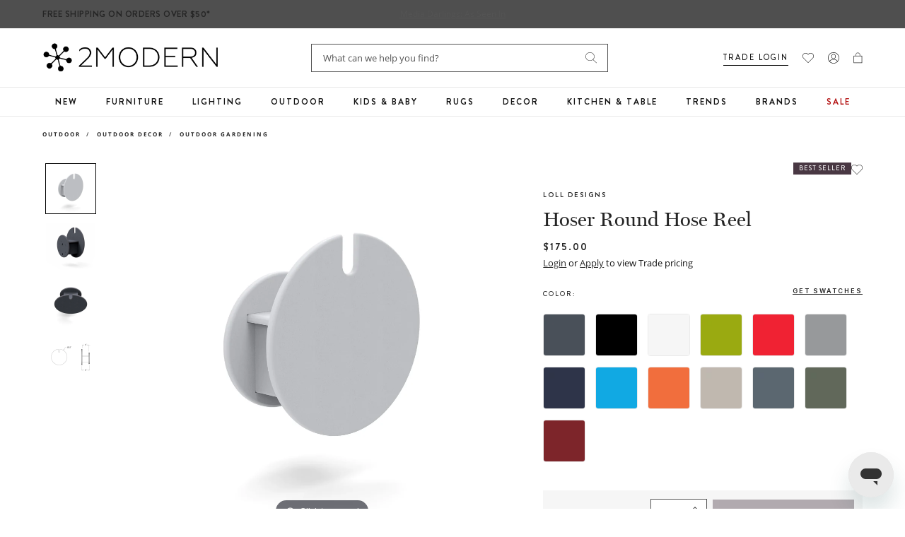

--- FILE ---
content_type: text/html; charset=utf-8
request_url: https://www.google.com/recaptcha/api2/anchor?ar=1&k=6Lf4TKEUAAAAAJQtrLkZroLG8TvkyTyj4DTpJg05&co=aHR0cHM6Ly93d3cuMm1vZGVybi5jb206NDQz&hl=en&v=PoyoqOPhxBO7pBk68S4YbpHZ&size=normal&anchor-ms=20000&execute-ms=30000&cb=qb7wpo9qrxx3
body_size: 49196
content:
<!DOCTYPE HTML><html dir="ltr" lang="en"><head><meta http-equiv="Content-Type" content="text/html; charset=UTF-8">
<meta http-equiv="X-UA-Compatible" content="IE=edge">
<title>reCAPTCHA</title>
<style type="text/css">
/* cyrillic-ext */
@font-face {
  font-family: 'Roboto';
  font-style: normal;
  font-weight: 400;
  font-stretch: 100%;
  src: url(//fonts.gstatic.com/s/roboto/v48/KFO7CnqEu92Fr1ME7kSn66aGLdTylUAMa3GUBHMdazTgWw.woff2) format('woff2');
  unicode-range: U+0460-052F, U+1C80-1C8A, U+20B4, U+2DE0-2DFF, U+A640-A69F, U+FE2E-FE2F;
}
/* cyrillic */
@font-face {
  font-family: 'Roboto';
  font-style: normal;
  font-weight: 400;
  font-stretch: 100%;
  src: url(//fonts.gstatic.com/s/roboto/v48/KFO7CnqEu92Fr1ME7kSn66aGLdTylUAMa3iUBHMdazTgWw.woff2) format('woff2');
  unicode-range: U+0301, U+0400-045F, U+0490-0491, U+04B0-04B1, U+2116;
}
/* greek-ext */
@font-face {
  font-family: 'Roboto';
  font-style: normal;
  font-weight: 400;
  font-stretch: 100%;
  src: url(//fonts.gstatic.com/s/roboto/v48/KFO7CnqEu92Fr1ME7kSn66aGLdTylUAMa3CUBHMdazTgWw.woff2) format('woff2');
  unicode-range: U+1F00-1FFF;
}
/* greek */
@font-face {
  font-family: 'Roboto';
  font-style: normal;
  font-weight: 400;
  font-stretch: 100%;
  src: url(//fonts.gstatic.com/s/roboto/v48/KFO7CnqEu92Fr1ME7kSn66aGLdTylUAMa3-UBHMdazTgWw.woff2) format('woff2');
  unicode-range: U+0370-0377, U+037A-037F, U+0384-038A, U+038C, U+038E-03A1, U+03A3-03FF;
}
/* math */
@font-face {
  font-family: 'Roboto';
  font-style: normal;
  font-weight: 400;
  font-stretch: 100%;
  src: url(//fonts.gstatic.com/s/roboto/v48/KFO7CnqEu92Fr1ME7kSn66aGLdTylUAMawCUBHMdazTgWw.woff2) format('woff2');
  unicode-range: U+0302-0303, U+0305, U+0307-0308, U+0310, U+0312, U+0315, U+031A, U+0326-0327, U+032C, U+032F-0330, U+0332-0333, U+0338, U+033A, U+0346, U+034D, U+0391-03A1, U+03A3-03A9, U+03B1-03C9, U+03D1, U+03D5-03D6, U+03F0-03F1, U+03F4-03F5, U+2016-2017, U+2034-2038, U+203C, U+2040, U+2043, U+2047, U+2050, U+2057, U+205F, U+2070-2071, U+2074-208E, U+2090-209C, U+20D0-20DC, U+20E1, U+20E5-20EF, U+2100-2112, U+2114-2115, U+2117-2121, U+2123-214F, U+2190, U+2192, U+2194-21AE, U+21B0-21E5, U+21F1-21F2, U+21F4-2211, U+2213-2214, U+2216-22FF, U+2308-230B, U+2310, U+2319, U+231C-2321, U+2336-237A, U+237C, U+2395, U+239B-23B7, U+23D0, U+23DC-23E1, U+2474-2475, U+25AF, U+25B3, U+25B7, U+25BD, U+25C1, U+25CA, U+25CC, U+25FB, U+266D-266F, U+27C0-27FF, U+2900-2AFF, U+2B0E-2B11, U+2B30-2B4C, U+2BFE, U+3030, U+FF5B, U+FF5D, U+1D400-1D7FF, U+1EE00-1EEFF;
}
/* symbols */
@font-face {
  font-family: 'Roboto';
  font-style: normal;
  font-weight: 400;
  font-stretch: 100%;
  src: url(//fonts.gstatic.com/s/roboto/v48/KFO7CnqEu92Fr1ME7kSn66aGLdTylUAMaxKUBHMdazTgWw.woff2) format('woff2');
  unicode-range: U+0001-000C, U+000E-001F, U+007F-009F, U+20DD-20E0, U+20E2-20E4, U+2150-218F, U+2190, U+2192, U+2194-2199, U+21AF, U+21E6-21F0, U+21F3, U+2218-2219, U+2299, U+22C4-22C6, U+2300-243F, U+2440-244A, U+2460-24FF, U+25A0-27BF, U+2800-28FF, U+2921-2922, U+2981, U+29BF, U+29EB, U+2B00-2BFF, U+4DC0-4DFF, U+FFF9-FFFB, U+10140-1018E, U+10190-1019C, U+101A0, U+101D0-101FD, U+102E0-102FB, U+10E60-10E7E, U+1D2C0-1D2D3, U+1D2E0-1D37F, U+1F000-1F0FF, U+1F100-1F1AD, U+1F1E6-1F1FF, U+1F30D-1F30F, U+1F315, U+1F31C, U+1F31E, U+1F320-1F32C, U+1F336, U+1F378, U+1F37D, U+1F382, U+1F393-1F39F, U+1F3A7-1F3A8, U+1F3AC-1F3AF, U+1F3C2, U+1F3C4-1F3C6, U+1F3CA-1F3CE, U+1F3D4-1F3E0, U+1F3ED, U+1F3F1-1F3F3, U+1F3F5-1F3F7, U+1F408, U+1F415, U+1F41F, U+1F426, U+1F43F, U+1F441-1F442, U+1F444, U+1F446-1F449, U+1F44C-1F44E, U+1F453, U+1F46A, U+1F47D, U+1F4A3, U+1F4B0, U+1F4B3, U+1F4B9, U+1F4BB, U+1F4BF, U+1F4C8-1F4CB, U+1F4D6, U+1F4DA, U+1F4DF, U+1F4E3-1F4E6, U+1F4EA-1F4ED, U+1F4F7, U+1F4F9-1F4FB, U+1F4FD-1F4FE, U+1F503, U+1F507-1F50B, U+1F50D, U+1F512-1F513, U+1F53E-1F54A, U+1F54F-1F5FA, U+1F610, U+1F650-1F67F, U+1F687, U+1F68D, U+1F691, U+1F694, U+1F698, U+1F6AD, U+1F6B2, U+1F6B9-1F6BA, U+1F6BC, U+1F6C6-1F6CF, U+1F6D3-1F6D7, U+1F6E0-1F6EA, U+1F6F0-1F6F3, U+1F6F7-1F6FC, U+1F700-1F7FF, U+1F800-1F80B, U+1F810-1F847, U+1F850-1F859, U+1F860-1F887, U+1F890-1F8AD, U+1F8B0-1F8BB, U+1F8C0-1F8C1, U+1F900-1F90B, U+1F93B, U+1F946, U+1F984, U+1F996, U+1F9E9, U+1FA00-1FA6F, U+1FA70-1FA7C, U+1FA80-1FA89, U+1FA8F-1FAC6, U+1FACE-1FADC, U+1FADF-1FAE9, U+1FAF0-1FAF8, U+1FB00-1FBFF;
}
/* vietnamese */
@font-face {
  font-family: 'Roboto';
  font-style: normal;
  font-weight: 400;
  font-stretch: 100%;
  src: url(//fonts.gstatic.com/s/roboto/v48/KFO7CnqEu92Fr1ME7kSn66aGLdTylUAMa3OUBHMdazTgWw.woff2) format('woff2');
  unicode-range: U+0102-0103, U+0110-0111, U+0128-0129, U+0168-0169, U+01A0-01A1, U+01AF-01B0, U+0300-0301, U+0303-0304, U+0308-0309, U+0323, U+0329, U+1EA0-1EF9, U+20AB;
}
/* latin-ext */
@font-face {
  font-family: 'Roboto';
  font-style: normal;
  font-weight: 400;
  font-stretch: 100%;
  src: url(//fonts.gstatic.com/s/roboto/v48/KFO7CnqEu92Fr1ME7kSn66aGLdTylUAMa3KUBHMdazTgWw.woff2) format('woff2');
  unicode-range: U+0100-02BA, U+02BD-02C5, U+02C7-02CC, U+02CE-02D7, U+02DD-02FF, U+0304, U+0308, U+0329, U+1D00-1DBF, U+1E00-1E9F, U+1EF2-1EFF, U+2020, U+20A0-20AB, U+20AD-20C0, U+2113, U+2C60-2C7F, U+A720-A7FF;
}
/* latin */
@font-face {
  font-family: 'Roboto';
  font-style: normal;
  font-weight: 400;
  font-stretch: 100%;
  src: url(//fonts.gstatic.com/s/roboto/v48/KFO7CnqEu92Fr1ME7kSn66aGLdTylUAMa3yUBHMdazQ.woff2) format('woff2');
  unicode-range: U+0000-00FF, U+0131, U+0152-0153, U+02BB-02BC, U+02C6, U+02DA, U+02DC, U+0304, U+0308, U+0329, U+2000-206F, U+20AC, U+2122, U+2191, U+2193, U+2212, U+2215, U+FEFF, U+FFFD;
}
/* cyrillic-ext */
@font-face {
  font-family: 'Roboto';
  font-style: normal;
  font-weight: 500;
  font-stretch: 100%;
  src: url(//fonts.gstatic.com/s/roboto/v48/KFO7CnqEu92Fr1ME7kSn66aGLdTylUAMa3GUBHMdazTgWw.woff2) format('woff2');
  unicode-range: U+0460-052F, U+1C80-1C8A, U+20B4, U+2DE0-2DFF, U+A640-A69F, U+FE2E-FE2F;
}
/* cyrillic */
@font-face {
  font-family: 'Roboto';
  font-style: normal;
  font-weight: 500;
  font-stretch: 100%;
  src: url(//fonts.gstatic.com/s/roboto/v48/KFO7CnqEu92Fr1ME7kSn66aGLdTylUAMa3iUBHMdazTgWw.woff2) format('woff2');
  unicode-range: U+0301, U+0400-045F, U+0490-0491, U+04B0-04B1, U+2116;
}
/* greek-ext */
@font-face {
  font-family: 'Roboto';
  font-style: normal;
  font-weight: 500;
  font-stretch: 100%;
  src: url(//fonts.gstatic.com/s/roboto/v48/KFO7CnqEu92Fr1ME7kSn66aGLdTylUAMa3CUBHMdazTgWw.woff2) format('woff2');
  unicode-range: U+1F00-1FFF;
}
/* greek */
@font-face {
  font-family: 'Roboto';
  font-style: normal;
  font-weight: 500;
  font-stretch: 100%;
  src: url(//fonts.gstatic.com/s/roboto/v48/KFO7CnqEu92Fr1ME7kSn66aGLdTylUAMa3-UBHMdazTgWw.woff2) format('woff2');
  unicode-range: U+0370-0377, U+037A-037F, U+0384-038A, U+038C, U+038E-03A1, U+03A3-03FF;
}
/* math */
@font-face {
  font-family: 'Roboto';
  font-style: normal;
  font-weight: 500;
  font-stretch: 100%;
  src: url(//fonts.gstatic.com/s/roboto/v48/KFO7CnqEu92Fr1ME7kSn66aGLdTylUAMawCUBHMdazTgWw.woff2) format('woff2');
  unicode-range: U+0302-0303, U+0305, U+0307-0308, U+0310, U+0312, U+0315, U+031A, U+0326-0327, U+032C, U+032F-0330, U+0332-0333, U+0338, U+033A, U+0346, U+034D, U+0391-03A1, U+03A3-03A9, U+03B1-03C9, U+03D1, U+03D5-03D6, U+03F0-03F1, U+03F4-03F5, U+2016-2017, U+2034-2038, U+203C, U+2040, U+2043, U+2047, U+2050, U+2057, U+205F, U+2070-2071, U+2074-208E, U+2090-209C, U+20D0-20DC, U+20E1, U+20E5-20EF, U+2100-2112, U+2114-2115, U+2117-2121, U+2123-214F, U+2190, U+2192, U+2194-21AE, U+21B0-21E5, U+21F1-21F2, U+21F4-2211, U+2213-2214, U+2216-22FF, U+2308-230B, U+2310, U+2319, U+231C-2321, U+2336-237A, U+237C, U+2395, U+239B-23B7, U+23D0, U+23DC-23E1, U+2474-2475, U+25AF, U+25B3, U+25B7, U+25BD, U+25C1, U+25CA, U+25CC, U+25FB, U+266D-266F, U+27C0-27FF, U+2900-2AFF, U+2B0E-2B11, U+2B30-2B4C, U+2BFE, U+3030, U+FF5B, U+FF5D, U+1D400-1D7FF, U+1EE00-1EEFF;
}
/* symbols */
@font-face {
  font-family: 'Roboto';
  font-style: normal;
  font-weight: 500;
  font-stretch: 100%;
  src: url(//fonts.gstatic.com/s/roboto/v48/KFO7CnqEu92Fr1ME7kSn66aGLdTylUAMaxKUBHMdazTgWw.woff2) format('woff2');
  unicode-range: U+0001-000C, U+000E-001F, U+007F-009F, U+20DD-20E0, U+20E2-20E4, U+2150-218F, U+2190, U+2192, U+2194-2199, U+21AF, U+21E6-21F0, U+21F3, U+2218-2219, U+2299, U+22C4-22C6, U+2300-243F, U+2440-244A, U+2460-24FF, U+25A0-27BF, U+2800-28FF, U+2921-2922, U+2981, U+29BF, U+29EB, U+2B00-2BFF, U+4DC0-4DFF, U+FFF9-FFFB, U+10140-1018E, U+10190-1019C, U+101A0, U+101D0-101FD, U+102E0-102FB, U+10E60-10E7E, U+1D2C0-1D2D3, U+1D2E0-1D37F, U+1F000-1F0FF, U+1F100-1F1AD, U+1F1E6-1F1FF, U+1F30D-1F30F, U+1F315, U+1F31C, U+1F31E, U+1F320-1F32C, U+1F336, U+1F378, U+1F37D, U+1F382, U+1F393-1F39F, U+1F3A7-1F3A8, U+1F3AC-1F3AF, U+1F3C2, U+1F3C4-1F3C6, U+1F3CA-1F3CE, U+1F3D4-1F3E0, U+1F3ED, U+1F3F1-1F3F3, U+1F3F5-1F3F7, U+1F408, U+1F415, U+1F41F, U+1F426, U+1F43F, U+1F441-1F442, U+1F444, U+1F446-1F449, U+1F44C-1F44E, U+1F453, U+1F46A, U+1F47D, U+1F4A3, U+1F4B0, U+1F4B3, U+1F4B9, U+1F4BB, U+1F4BF, U+1F4C8-1F4CB, U+1F4D6, U+1F4DA, U+1F4DF, U+1F4E3-1F4E6, U+1F4EA-1F4ED, U+1F4F7, U+1F4F9-1F4FB, U+1F4FD-1F4FE, U+1F503, U+1F507-1F50B, U+1F50D, U+1F512-1F513, U+1F53E-1F54A, U+1F54F-1F5FA, U+1F610, U+1F650-1F67F, U+1F687, U+1F68D, U+1F691, U+1F694, U+1F698, U+1F6AD, U+1F6B2, U+1F6B9-1F6BA, U+1F6BC, U+1F6C6-1F6CF, U+1F6D3-1F6D7, U+1F6E0-1F6EA, U+1F6F0-1F6F3, U+1F6F7-1F6FC, U+1F700-1F7FF, U+1F800-1F80B, U+1F810-1F847, U+1F850-1F859, U+1F860-1F887, U+1F890-1F8AD, U+1F8B0-1F8BB, U+1F8C0-1F8C1, U+1F900-1F90B, U+1F93B, U+1F946, U+1F984, U+1F996, U+1F9E9, U+1FA00-1FA6F, U+1FA70-1FA7C, U+1FA80-1FA89, U+1FA8F-1FAC6, U+1FACE-1FADC, U+1FADF-1FAE9, U+1FAF0-1FAF8, U+1FB00-1FBFF;
}
/* vietnamese */
@font-face {
  font-family: 'Roboto';
  font-style: normal;
  font-weight: 500;
  font-stretch: 100%;
  src: url(//fonts.gstatic.com/s/roboto/v48/KFO7CnqEu92Fr1ME7kSn66aGLdTylUAMa3OUBHMdazTgWw.woff2) format('woff2');
  unicode-range: U+0102-0103, U+0110-0111, U+0128-0129, U+0168-0169, U+01A0-01A1, U+01AF-01B0, U+0300-0301, U+0303-0304, U+0308-0309, U+0323, U+0329, U+1EA0-1EF9, U+20AB;
}
/* latin-ext */
@font-face {
  font-family: 'Roboto';
  font-style: normal;
  font-weight: 500;
  font-stretch: 100%;
  src: url(//fonts.gstatic.com/s/roboto/v48/KFO7CnqEu92Fr1ME7kSn66aGLdTylUAMa3KUBHMdazTgWw.woff2) format('woff2');
  unicode-range: U+0100-02BA, U+02BD-02C5, U+02C7-02CC, U+02CE-02D7, U+02DD-02FF, U+0304, U+0308, U+0329, U+1D00-1DBF, U+1E00-1E9F, U+1EF2-1EFF, U+2020, U+20A0-20AB, U+20AD-20C0, U+2113, U+2C60-2C7F, U+A720-A7FF;
}
/* latin */
@font-face {
  font-family: 'Roboto';
  font-style: normal;
  font-weight: 500;
  font-stretch: 100%;
  src: url(//fonts.gstatic.com/s/roboto/v48/KFO7CnqEu92Fr1ME7kSn66aGLdTylUAMa3yUBHMdazQ.woff2) format('woff2');
  unicode-range: U+0000-00FF, U+0131, U+0152-0153, U+02BB-02BC, U+02C6, U+02DA, U+02DC, U+0304, U+0308, U+0329, U+2000-206F, U+20AC, U+2122, U+2191, U+2193, U+2212, U+2215, U+FEFF, U+FFFD;
}
/* cyrillic-ext */
@font-face {
  font-family: 'Roboto';
  font-style: normal;
  font-weight: 900;
  font-stretch: 100%;
  src: url(//fonts.gstatic.com/s/roboto/v48/KFO7CnqEu92Fr1ME7kSn66aGLdTylUAMa3GUBHMdazTgWw.woff2) format('woff2');
  unicode-range: U+0460-052F, U+1C80-1C8A, U+20B4, U+2DE0-2DFF, U+A640-A69F, U+FE2E-FE2F;
}
/* cyrillic */
@font-face {
  font-family: 'Roboto';
  font-style: normal;
  font-weight: 900;
  font-stretch: 100%;
  src: url(//fonts.gstatic.com/s/roboto/v48/KFO7CnqEu92Fr1ME7kSn66aGLdTylUAMa3iUBHMdazTgWw.woff2) format('woff2');
  unicode-range: U+0301, U+0400-045F, U+0490-0491, U+04B0-04B1, U+2116;
}
/* greek-ext */
@font-face {
  font-family: 'Roboto';
  font-style: normal;
  font-weight: 900;
  font-stretch: 100%;
  src: url(//fonts.gstatic.com/s/roboto/v48/KFO7CnqEu92Fr1ME7kSn66aGLdTylUAMa3CUBHMdazTgWw.woff2) format('woff2');
  unicode-range: U+1F00-1FFF;
}
/* greek */
@font-face {
  font-family: 'Roboto';
  font-style: normal;
  font-weight: 900;
  font-stretch: 100%;
  src: url(//fonts.gstatic.com/s/roboto/v48/KFO7CnqEu92Fr1ME7kSn66aGLdTylUAMa3-UBHMdazTgWw.woff2) format('woff2');
  unicode-range: U+0370-0377, U+037A-037F, U+0384-038A, U+038C, U+038E-03A1, U+03A3-03FF;
}
/* math */
@font-face {
  font-family: 'Roboto';
  font-style: normal;
  font-weight: 900;
  font-stretch: 100%;
  src: url(//fonts.gstatic.com/s/roboto/v48/KFO7CnqEu92Fr1ME7kSn66aGLdTylUAMawCUBHMdazTgWw.woff2) format('woff2');
  unicode-range: U+0302-0303, U+0305, U+0307-0308, U+0310, U+0312, U+0315, U+031A, U+0326-0327, U+032C, U+032F-0330, U+0332-0333, U+0338, U+033A, U+0346, U+034D, U+0391-03A1, U+03A3-03A9, U+03B1-03C9, U+03D1, U+03D5-03D6, U+03F0-03F1, U+03F4-03F5, U+2016-2017, U+2034-2038, U+203C, U+2040, U+2043, U+2047, U+2050, U+2057, U+205F, U+2070-2071, U+2074-208E, U+2090-209C, U+20D0-20DC, U+20E1, U+20E5-20EF, U+2100-2112, U+2114-2115, U+2117-2121, U+2123-214F, U+2190, U+2192, U+2194-21AE, U+21B0-21E5, U+21F1-21F2, U+21F4-2211, U+2213-2214, U+2216-22FF, U+2308-230B, U+2310, U+2319, U+231C-2321, U+2336-237A, U+237C, U+2395, U+239B-23B7, U+23D0, U+23DC-23E1, U+2474-2475, U+25AF, U+25B3, U+25B7, U+25BD, U+25C1, U+25CA, U+25CC, U+25FB, U+266D-266F, U+27C0-27FF, U+2900-2AFF, U+2B0E-2B11, U+2B30-2B4C, U+2BFE, U+3030, U+FF5B, U+FF5D, U+1D400-1D7FF, U+1EE00-1EEFF;
}
/* symbols */
@font-face {
  font-family: 'Roboto';
  font-style: normal;
  font-weight: 900;
  font-stretch: 100%;
  src: url(//fonts.gstatic.com/s/roboto/v48/KFO7CnqEu92Fr1ME7kSn66aGLdTylUAMaxKUBHMdazTgWw.woff2) format('woff2');
  unicode-range: U+0001-000C, U+000E-001F, U+007F-009F, U+20DD-20E0, U+20E2-20E4, U+2150-218F, U+2190, U+2192, U+2194-2199, U+21AF, U+21E6-21F0, U+21F3, U+2218-2219, U+2299, U+22C4-22C6, U+2300-243F, U+2440-244A, U+2460-24FF, U+25A0-27BF, U+2800-28FF, U+2921-2922, U+2981, U+29BF, U+29EB, U+2B00-2BFF, U+4DC0-4DFF, U+FFF9-FFFB, U+10140-1018E, U+10190-1019C, U+101A0, U+101D0-101FD, U+102E0-102FB, U+10E60-10E7E, U+1D2C0-1D2D3, U+1D2E0-1D37F, U+1F000-1F0FF, U+1F100-1F1AD, U+1F1E6-1F1FF, U+1F30D-1F30F, U+1F315, U+1F31C, U+1F31E, U+1F320-1F32C, U+1F336, U+1F378, U+1F37D, U+1F382, U+1F393-1F39F, U+1F3A7-1F3A8, U+1F3AC-1F3AF, U+1F3C2, U+1F3C4-1F3C6, U+1F3CA-1F3CE, U+1F3D4-1F3E0, U+1F3ED, U+1F3F1-1F3F3, U+1F3F5-1F3F7, U+1F408, U+1F415, U+1F41F, U+1F426, U+1F43F, U+1F441-1F442, U+1F444, U+1F446-1F449, U+1F44C-1F44E, U+1F453, U+1F46A, U+1F47D, U+1F4A3, U+1F4B0, U+1F4B3, U+1F4B9, U+1F4BB, U+1F4BF, U+1F4C8-1F4CB, U+1F4D6, U+1F4DA, U+1F4DF, U+1F4E3-1F4E6, U+1F4EA-1F4ED, U+1F4F7, U+1F4F9-1F4FB, U+1F4FD-1F4FE, U+1F503, U+1F507-1F50B, U+1F50D, U+1F512-1F513, U+1F53E-1F54A, U+1F54F-1F5FA, U+1F610, U+1F650-1F67F, U+1F687, U+1F68D, U+1F691, U+1F694, U+1F698, U+1F6AD, U+1F6B2, U+1F6B9-1F6BA, U+1F6BC, U+1F6C6-1F6CF, U+1F6D3-1F6D7, U+1F6E0-1F6EA, U+1F6F0-1F6F3, U+1F6F7-1F6FC, U+1F700-1F7FF, U+1F800-1F80B, U+1F810-1F847, U+1F850-1F859, U+1F860-1F887, U+1F890-1F8AD, U+1F8B0-1F8BB, U+1F8C0-1F8C1, U+1F900-1F90B, U+1F93B, U+1F946, U+1F984, U+1F996, U+1F9E9, U+1FA00-1FA6F, U+1FA70-1FA7C, U+1FA80-1FA89, U+1FA8F-1FAC6, U+1FACE-1FADC, U+1FADF-1FAE9, U+1FAF0-1FAF8, U+1FB00-1FBFF;
}
/* vietnamese */
@font-face {
  font-family: 'Roboto';
  font-style: normal;
  font-weight: 900;
  font-stretch: 100%;
  src: url(//fonts.gstatic.com/s/roboto/v48/KFO7CnqEu92Fr1ME7kSn66aGLdTylUAMa3OUBHMdazTgWw.woff2) format('woff2');
  unicode-range: U+0102-0103, U+0110-0111, U+0128-0129, U+0168-0169, U+01A0-01A1, U+01AF-01B0, U+0300-0301, U+0303-0304, U+0308-0309, U+0323, U+0329, U+1EA0-1EF9, U+20AB;
}
/* latin-ext */
@font-face {
  font-family: 'Roboto';
  font-style: normal;
  font-weight: 900;
  font-stretch: 100%;
  src: url(//fonts.gstatic.com/s/roboto/v48/KFO7CnqEu92Fr1ME7kSn66aGLdTylUAMa3KUBHMdazTgWw.woff2) format('woff2');
  unicode-range: U+0100-02BA, U+02BD-02C5, U+02C7-02CC, U+02CE-02D7, U+02DD-02FF, U+0304, U+0308, U+0329, U+1D00-1DBF, U+1E00-1E9F, U+1EF2-1EFF, U+2020, U+20A0-20AB, U+20AD-20C0, U+2113, U+2C60-2C7F, U+A720-A7FF;
}
/* latin */
@font-face {
  font-family: 'Roboto';
  font-style: normal;
  font-weight: 900;
  font-stretch: 100%;
  src: url(//fonts.gstatic.com/s/roboto/v48/KFO7CnqEu92Fr1ME7kSn66aGLdTylUAMa3yUBHMdazQ.woff2) format('woff2');
  unicode-range: U+0000-00FF, U+0131, U+0152-0153, U+02BB-02BC, U+02C6, U+02DA, U+02DC, U+0304, U+0308, U+0329, U+2000-206F, U+20AC, U+2122, U+2191, U+2193, U+2212, U+2215, U+FEFF, U+FFFD;
}

</style>
<link rel="stylesheet" type="text/css" href="https://www.gstatic.com/recaptcha/releases/PoyoqOPhxBO7pBk68S4YbpHZ/styles__ltr.css">
<script nonce="Y-6QB4JcQOA8SeUcCUqh9A" type="text/javascript">window['__recaptcha_api'] = 'https://www.google.com/recaptcha/api2/';</script>
<script type="text/javascript" src="https://www.gstatic.com/recaptcha/releases/PoyoqOPhxBO7pBk68S4YbpHZ/recaptcha__en.js" nonce="Y-6QB4JcQOA8SeUcCUqh9A">
      
    </script></head>
<body><div id="rc-anchor-alert" class="rc-anchor-alert"></div>
<input type="hidden" id="recaptcha-token" value="[base64]">
<script type="text/javascript" nonce="Y-6QB4JcQOA8SeUcCUqh9A">
      recaptcha.anchor.Main.init("[\x22ainput\x22,[\x22bgdata\x22,\x22\x22,\[base64]/[base64]/[base64]/[base64]/[base64]/[base64]/KGcoTywyNTMsTy5PKSxVRyhPLEMpKTpnKE8sMjUzLEMpLE8pKSxsKSksTykpfSxieT1mdW5jdGlvbihDLE8sdSxsKXtmb3IobD0odT1SKEMpLDApO08+MDtPLS0pbD1sPDw4fFooQyk7ZyhDLHUsbCl9LFVHPWZ1bmN0aW9uKEMsTyl7Qy5pLmxlbmd0aD4xMDQ/[base64]/[base64]/[base64]/[base64]/[base64]/[base64]/[base64]\\u003d\x22,\[base64]\\u003d\\u003d\x22,\x22w7TDvsOEwpxJAhQ3wrDDpMOBQ3LDu8OZSMOlwq80UMOgaVNZXibDm8K7csKOwqfCkMOuYG/CgQTDhWnCpzdiX8OAL8OrwozDj8OQwoVewqpOTHhuBsOUwo0RKMOhSwPCpsKUbkLDnDcHVF9kNVzCssKOwpQvMhzCicKCRUTDjg/[base64]/CGHCocKvw74ow5xew7EeIMKkw4J9w4N/NxPDux7Ck8Kvw6Utw4gSw53Cj8KfD8KbXznDqMOCFsOKCXrCmsKbNBDDtmxefRPDtSvDu1kKUcOFGcKcwqPDssK0RsKkwro7w5UqUmEawqEhw5DCn8ORYsKLw544wrY9N8KNwqXCjcOSwrcSHcKAw6Rmwp3CjFLCtsO5w6DCm8K/[base64]/wq7DomnChyxwLlnClsK6N8OGBWTDiU3DtjMRw4vCh0RLKcKAwpdZaCzDlsOFwpXDjcOAw5HCkMOqW8O7EsKgX8OHQMOSwrprfsKyez8Gwq/DkHnDnMKJS8Opw6YmdsOxe8O5w7xSw4kkwovCvMKvRC7DrijCjxArwoDCilvCuMOFdcOIwr07csK4ISh5w54pQMOcBAcyXUlmwonCr8Kuw4LDnWAif8KMwrZDH3DDrRAsYMOffsKzwoFewrViw79cwrLDj8KFFMO5WcK/wpDDq2HDhmQ0wrDCtsK2D8OJcsOnW8OqT8OUJMKnVMOELSJmR8OpAD91GlALwrFqDsObw4nCt8OfwqbCgETDvgjDrsOjdcKWfXtNwrMmGxZeH8KGw5shA8Osw5zCicO8PlYLRcKewoTCghVawq3CpSrChgQlw6pEOAMMw6jDnVNtRn/CvRZlw4XCuirCr1Alw55uOMOzw4HDiTHDg8Kgw7oJwpTDsXlVwpBtcsORRcKjWsKvSXXDoytlV3Y+NcKBKQAPw5/DhWzDm8K9w7PCm8K6bzExw4t2w4pxQ1Zbw4fDuzDCgcKHFAjCtRvCtWnCoMKYNQ4vP2cewp3CjsKlL8OkwqnCqcK0GcKdS8KVbjTCicOhBkHClcOEMyxuw7AhTgkYwpRwwrYoCcOdwrE0w6zCusOawqwLDnvCqlBpCVDDk3PDn8Kkw5/DtsOdKMOPwprDkgxow5xzT8Kpw6FLUyDClcKcXsKBwpkGwod9S302D8OOw7HDtsOvXsKnCMO8w6rCjTE1w4LCssKgC8ONDSfDtTUTw6jDj8KPwpzDo8KWw4laIMOQw64/[base64]/DsycoGUB/FDopwp1Dw4MNwoRHwpFcARjCpDDCksKow4E/w7Bmw5XCs34fwozChRDDncKyw6bDpU3DrR/[base64]/w50LeXArXQlKwphKwrrCrmIXf8KYw5zCmAEHCgXDhgFxAMKifMO/[base64]/w6LDk8KpIsOOT0HDk8OCfSPDv0rDosKVw4glL8K1w6HDpHjCssKpTlZ8OsKaScO3woXDiMKJwpA+wo/Dl1gxw4PDqsKiw5JKOcOZe8KLQGzCm8OlNMKywoA+F0p6WMKxw70bwp5CHcOBHcKcw7DDgCnDocKxUMOITi3CssO4OMKja8Oww5UAw4zCvsO2Z0t7TcO3QScvw7Vhw7JtUQs5R8O/EBU1RcOQMQrDqS3CqMKtw580w7jCmsKUwoDCp8Ojay1wwqhLNMKwHAvChcKnwrRVIA5cwrHDog7DrSkLcsOTwrNIw7wQa8KJecOUwrzDsmIxWAdeamLDg0XDv13Ct8O4wq/DpcK5MMK3AXNKwq3DiCIYG8Kyw7fDllcrKmbDoA9qwoF/CcKtWy3DnMO4LcKgaDxfTg4YY8KwBzDDjcObw6g9F18Lwp/CnGJvwpTDgcOzRhoUTxYNw5ZkwqDDisOIw7fDkFHCqMOKE8K7wpPCqzLCjnvDrBAeZcOPQB3Dm8KefMOLwpR3wobCnTXCv8K+wphew5ZJwozColpaZcK9MHMJw7B+w7wYwqvClAoxKcKzw61Nwq/Du8OCw57DkwsHFWvDq8K/wq0Bw5fCrwFkUsO+JcKPw7Vew6wKTwbDpcOrwobDkiQBw73Cllhzw4XDoFFiwojCl1tdwpdIaRDClWnCmMKHwqLChMOCwodEw5jCh8KIZ3HDp8ONWsKlwpRdwp8Lw5rCnD07w6MhwpLDsnNHwqrCrsKqwoZNR33DhSVVw6DCtGvDq1XCs8OXE8K/ccK4wp/CpMK3wrDClcKcKsKlwpbDqsKUw59Yw6d9Tll5f0MZBcOSeDbCvsO/e8Kow5AkHAxuw5JKIcOTIsK/bcOEw5oewodcAsOswqo4N8KIw6Z5w5p3fcO0UMOOEcKzTkxXwpHCk1bDnsKfwo/[base64]/[base64]/CilxPwqvCpB9vw6nDhmpmL31TasKtw5xNE8KMY8OHNsOaH8OQcG5twqRiE1fDpcOKwqzDg0LCslwcw5ZcPcKpAsKlw7fDrXF8dcOqw6zCijliw6fCgcOJwpJOw4PDlsKENhjDicO7T1h/w6zCscKywokawpkywo7DkT4nw57DllVXwr/CjcOpIMOCwrArBMKtw6pUw5UZw6LDusO+w6JHJMOlw4XCnsKEw512wp7CksOjw5/DtVbCkzoUNBvDgk5PWDB/e8OBesKcw70dwpt6w5PDrREIw4kqwpTDiCrCkMKWwrTDkcOFFMORw4p9woZIDUBFH8Ofw4wNw4LDvMOUwr7CqGnDlsOmHBBXSsKHCgNYSjMGUA7DkTgPw7DCtmkLX8OUEsOPw6HColLCp1wBwrAqacOPVzV8wp5OGETDtsKaw4pRwrhyV3DDu3olYcKpw6o/CsKGDRHCqcK2wqLCtzzDlcOAw4Rhw5tPc8OfR8K5w6bDl8K1QDLCg8O6w4/CpMKIFGLCqUjDlxFew7oRwrPCiMK6Q1DDjD/ClcOKJwPCqsO4wqZ7NMONw7glw5sFEBgDTsKKb0bCt8OgwqZ6wofCocOMw7gLBULDu2/Cv1Jaw745wqIwMABhw71qYhTDvQhRw6zDgsKYDx1Kwqg5w6sKwr3CrwbClgfDlsOfw6vCicO7Iwt9e8OtwrjDhTLDnhgYOMKNMMOvw5dWP8OlwpnCocKNwrjDssO0PQVCLT/Dm1/CvsO0woTCjgc0w6fCk8KEKyzCjsKJecOsOMKXwo/[base64]/[base64]/EU3CuXLDg8KYTnjCgknDjk5gA8O2w7wdw7HCkcK8Hgo/WHcwGcOkwo/[base64]/UMKAwo4vQnjDswrDnMKfHMKUw7fDtyDCuUMbw4zCtcO5wrPCssKjFBDCoMOrw4seKgvCh8KsBHR2VlPDh8KfQDtKaMKbCMKZbsKnw6rCi8KWYsK0LMODwoIjWUnCmcONwpHClsOXw7AKwofCjzBLJ8OSPDTChMKzbC5Uwpp7wrtLJsKCw78nw6Z/woPCmx7Du8KxQ8OzwpZWwrtAw6bCoyJzw6nDrljDhcO3w6N3KQhywqTDsUkDwqcyTMOJw7/[base64]/DisOIw7nChQbDth4/w5DCnyLCgk5ew7zCvgpGwqnDhV9ZwrPCqn/[base64]/[base64]/w5Fhw4DCvHJEeXLDjsO5w67ClDlBUcKIwqPCqMKVbDXDoMOBw4V6asOCw5gPacKXw5Q/NsKrZ0PCuMK0IsOUa1PDqmJmwrwYcnjCgcOZwrLDjsOtw4rDpMOrZhMiwoPDkcKswrA1TyXDn8OpeVTDmMOZUH7DoMOcw4YqX8OCYcKMwowvXnnDl8Kyw6nDvirCl8KBw7fChXHDqcKYwqgvVkBHKXgTwojDt8ODTjTDtC8cCsOsw7I7w7IRw7hEPmjCnsOyPF/[base64]/DsijCnMKGEsKKXsKQe8K5ecKZw5Rjwqxzw6xMw4UAwqhIfx3DvlTCvUpow4Ybw7w+fRnCrMKjwrnCoMOcDzDCuiTDj8K8wpPCjSlUw4TDmMKFL8K3XsOcw6/Ctm1Bw5LCvRbDt8OJwrnCpcKqEMKPMwQlw5XCp3pXw5g2wqFTPV1Gbl3Dr8OqwrUREzdXw6fCqQ/DlGHDqz0QC2ZfGSUJwqhKw4fCp8OSwoTCocKMZcO/w6ocwqYcwp1Fwq7DgsOewpDDl8KXC8K8Pgs6S256XcO4w51HwrkGwo0nwrPCry19UkQENMKNBcKSCVrDncOrJT59wo/CosOrwq/CnGnChGvCr8OHwq7CkcOAw6Myw4rDkcO2wpDCnh51EMK+w7LDrsKHw7oKYcO7w7/CsMOCw4oNVsOgWAjDuFMwwozCusOZPmfDmTxUw4BJeChoc2TDm8OadHAow69nw4AtMQgOVFs+wpvDtsK8wqYswpE7FDYKWcK8f0tYFsOwwpvCj8KeG8OGc8Ktw7zCgsKHHsOJJ8KmwpY1wrcDwoDCnsO3w50/[base64]/[base64]/DgsOaw7QxE0HCjsKHWcOFNsOJcsKdK3pTw5kUw7jDqCLDnsOgTW/CusKvw5fDnsK3K8KjClENDsKUw5bDtAAhYUgIwqPDusO4E8OyHmN1P8Oewo7DscKww7Fnwo/DsMK/EXDDlmRFICYdRcKXw40qwqnDiGHDgMKiIcOkeMOuZlZOwodfcT1oQl90wp4lwqPDpsKDPMKYwqbDtEPClMOycsONwpF7w7kbwp5sTx92QBXCo2pOLMO3woFwc2/DkcKpURxjwrd/[base64]/DnyJJW3QLMwlMw7cew7nCpwHClBnCqGNow6xCDW0LZ0LDmsOwacOpw6ENUitVZgzDvMKgRGJCQUofbcOXUcKqDCJ8eR/CqcOZWMKPGWlASAJ+ZSo8wpPDmyJxEcOuwrHCrCjDnwNUw5wnwogVGmpTw43CqmfCuVvDtsKYw5Vzw6oXc8OXw613wonCv8K2MW7DmcO0EcKKNMK/w6bDvsOpw4vCiirDjjVPLTXCj2VUBWXCp8OSw78ewrbCjMKUwr7DjwY6wp0MFFbDvT0NwrTDohbDp2tRwpjDhHDDtgbCgsK9w4wjLcOiMcKXw7rDmsKNf0gXw4bDl8OQAgwwXMKGZTXDgCUTw73DhVdefcOtwp5WKhjDqFZLw6/DscOlwpYxwrBlwojDk8OPwqNGJ2jCsRBKw4Bqw5LChMOEbcOzw4TDq8KyBBZewp8tRcKOKCzDkVJvWQrCvcO8WmPDscKsw6LDqwpdwprCi8KRwqIUw6HCicOQwojCkMKmbsKye0tfTMORwqULYHnCvcOjwrLCh0fDucOkw6vCqcKHFG9ZYDbCjyPCmsKPNznDiBjDpw/DssODw5J8wpx+w4nCpMKswoTCrsKzYETDnMOfw519PBFqwo42EsKmL8KxC8Obw5FUw6/ChMOzw6QDCMKXwpnDsH4EwrPDvcKPeMKawoYMUMO7aMKIDcOaNcOQw6bDmFDDqsOyKMKKAUXCgg/DgwsSwoZhw4bDgXLCpkPCrsKfScORUhvDusOhIMKaVMOyMgzChsOSwoHDtlsRIcOhEMK+w67DsT/CkcORwp7CiMOJTsKwwpfCoMOSw7bCrxAmQMO2d8OYHVs1ZMOtHwHDvQrClsKdYMKQGcKRw6vDlMKwEgfClMKmwqjCowJZwrfCkWYuQ8O0EX1ywovDk1bDt8Ozw4LDucOBw44pdcOdwpfCicO1MMO2w71lwo7DvMK3w53CuMKPFkYjwrpNL2/Dml/DrSvCiD3CqUbDi8OPHT4hw6bDsULDlFF2YiPCjsK7HsK8wpLDrcKJHMOawq7DrcO5w50Qa3chF1MQUVw4w7fDj8KHwoPDompxURI4w5PCgA5pDsOoCHo/XsOYNg45DTPDmsOnwoYSbm3DqEPChk7Dp8OrBsOew7s+J8ODw5LCpDzCkQPDpH7DuMOJIRxgwpJpwpzCmmPDsjoJw71vLSYJfMKJIsOEw43Cv8KhV0PDlcOyU8OnwpwEYcKaw7gmw5PDkhgla8O7YgVceMKvwoU+w43DnS/DimRwMUDDisOgwpYMwoXDmVLCj8Kvw6dUw6Bqf3HCtDEzwqzCiMKITcK0wrl8wpViWMOYJHYiw6bDgDPCpsOZwpkbREd2XRrCo2bCrB0fwqjDmB7CtsOXX3XCrMK8cznCoMKuD2JJw4PDpMO3wq7DusOcAnAGR8Ktw5gNL3Ftw6Q6GsKaa8Ojwrh3e8KOFx4/QcOyNMKIw4PCn8OTw5sNY8KRJgzDlMO6KwHDtcKVwo3Cl03Cs8OWFFBmNMOvw4HDqGoLw7fCo8OEXMOBw7sBS8KrVTLCk8OzwrzDuD/CpiVswoQ1enlowqDCnRVcw7tCw53CpMKBw6fCrMOZGU9lwoR/wo0DAsKlZhLCtwHCm1hGw5fCssOfNMKoPilTwrUPw77Ckko4NRlZfTtYwoHCgMKXLMOowoXCu8K5BBUMFjd8NnPDjQzDn8OhKXbCicO/GcKoV8OEw5QKw6YPwp/CoURBHsOswocSfMKGw7bCpsOUNsOPUQXCrsK/MiXCmcOsHMOfw4jDk2XCj8OKw4fDg0bCtibCnn/CsxoSwrI0w7g7csO+wqE4aQ5/w7/DkxTDssOHS8KAGDLDg8Oww6/DvEUswqltUcK3w7Apw7BwAsKPVMOXwrtRBG0kNcODw6kcbMKbw5rCvMO5PcK8BMOFwprCmGBuERMPwoFbC0fDhQzDp3RIwrDDnEFYVsOsw5rDt8OZwqZ/w5fCrRdFDMKjesKxwodIw53DksOcwoTCvcKUw6zCm8Kfdi/Cull6bcKzQk0+ScOyI8KWwoTDmsOyPQXCu1jDpS7CoAxxw5JBw7A3A8OAwqbDpWcJO29Sw40xNRdBwojCgGRGw7Yrw7VqwqN4IcOtYH4TwrLDtQPCocOswrLCr8ORwqZnGgDCnm8Ew6nCncOVwp88woQHwrvDkWvDnBfDmcO5W8Kpwo8TbgBaUsOPXsK/[base64]/Dm2Flw4xZGhVQw5luw5/Cjx1GYTt0w7BDbsOUJ8Kaw4DDqcOIw792w43CuRTDtcOcwrYFPcKTwrVuwqNwK1xbw5E5YcKLNiLDsMKnAMKIZsK6DcOwP8O8bjzCocKmNsOtw7k3F00mwpnCumbDuxvDrcOlNR/[base64]/CMK1wobCn8OvwrtMYMOGMjTCi8Kkw77DrMKQw4E8f2zCnnTCn8ONEyUqw6/DiMORET/DlnzDtjJHw6jCmsOrNgpdFloZwrALw57ChgBGw4JkfsOuwooYw5dMw4HDqFIRw5VCwozCmUFpI8O+PsO1HTvDkER2CcOEwp92w4PCnQ1sw4Nkw6cxBcKSwpBTwprCoMKawqMnWlHCulTCr8OAaU/DrMOyP0zCn8KtwpEvWDMIEwVjw7U3IcKoHnp6PngYfsO9N8Kzwq09UCTDjERCw4kFwrhdw6/CkSvCvMK5bH0wWcKYK1AOPVjDpwhPcMOIwrYoa8KZMFDCgQlwHQfDtMKmw4fDpsOCwp3DmGzDh8K4Pm/[base64]/DqMKiw7vCqDFbw4TCpjBgW8KHMcK0a8KPw6N5wp8+w69ETGHChcOYU3PCi8KjPWpFw4rDohMZXgjCosOJw6gtwqcsKSZaWcOzwp7DvU/DgcOAaMKiHMK2WsO3flLCqMOow7/[base64]/Dp8KKw6hew7cNFydsw5ZRw53Dm8K1FD5oLTHCklLCtsOSwprDlRhWwpsBw5jDtmnCh8K7w7rColM6w7pFw5gvUsKgwpbDsgXCrXo0el1Bwr7CumTChivCmhZ8wq7Cl3XDqUs3w4cXw4fDuE/[base64]/CuMKNw5RzFh0TK8OAw6MawpJ4HcOnBDs9aMKqBTfCh8K8NcOQw7XCnyvCrTp5XjtYwqXDjQ0gWlPCosKCGw3Dq8Ouw6FfAHXDuxnDkMO7w5Ybw4HDhsOUZyXDvMOSw7kAWcKCwq/CuMKDOTECdFfCg3gSwq5KfMOiJsOvwoAxwocDw4HDvMOKFMK4w45rworDjMOAwpc4w5nCv2nDtsKLJX1twqPCiUolJcK9RsKXwrHCocOgw6fCqlTCvMKeAm8cw5zDoHvCj0/DlE7Dl8KPwpd2worCtsOPwo1hYxBjD8OkUmtQworCpyVodAVTbcOGecOAwr/Dki0Lwp/DmA5Kw5/DgcORwqN3wrXCu3bCuWDClMK2T8KEIMOOw5Q9w7hfw7LClcOnSXVDVw3CqcKsw58Fw5PCgkYRw5hkPMK6woPDmsKENMKmwrfDh8K9wpABw7Z7O1Z5wrkaO1HCrFPDh8KiL1PCkkDDmyVaDcOfwoXDkkAfwqXCvMK/P1Ffw6XDhMOAZcKHDyXDkw/CvE0OwoRPPW7CmsKww7NOIVjDk0HDp8OQOh/DnsKAD0VSKcKYGCZKwo/DmsOiYW0nw4hRcXkSw6M2X1PDj8KMwqcuNMOOw5zCqcO8KwzDn8Oiw6bCsR3DtsOnwoA9w7s/C0jCvsKNIcO+bTzCjMK7MWLDicO2wqRcCSguwrp7JnNkK8OGwpt/w5nCq8KEw4QpdhvCjj4ww5EPwokAw606wr0fw6vCkcKtw70pXMKJUQrDnsKtwr5CwqzDrFLDnMOIw5clYGhtw6rDocKDw4xAET5Iw67CgHnCvMOrRcKEw6bCnU5VwpJCw48cwqvCq8Omw7teN2HDhC/Dtg7ClcKTUsKgwq44w5jDj8OsDATCqV7Co2zCsmTCucOocsObdcOvfQrCv8O+w7HDl8KKScKuw4jCpsOXDsKeP8KVC8Onw6l+QsOmMsO/[base64]/SMOoN8OVAsKrwqZYw4Fhw6pOwochw48RPwprRltgwrZJTBjDgMOKwrVlwqbCvWzDlzvDh8KCw4HCtC3DlsOOV8Kfw7wLw6XCmnEQDxYjFcKLLkQtFcOHCsKVNgDDgTXDpMKvNjJ2wpM2w51+wr/[base64]/CrsKXdsKqHwnCmyrCgDnDkXoFLcKKZFTCpcKvwpVOwpsWd8KEwpfCpCrDkcOuK1/Ct0E8FMKZUsKfOnvCoBHCqCLCmFlsX8K6wr7DtyVzE3hxUxB6flZow4h1HQzDmUrDg8Kmw7DCuFsebG/CuRojA0zCmcOlw6IrScOSTGYnw6FCK1Miw5zDhMOGwr/CvT0Tw59sBxxFwrQnw4bDmyVAwoQUGcKNwrrDp8OXw6ASwqpQMsOUw7XDicKlNsKiwobDm3PCmRfCgcOpw4zDnj1ubD5aw5HCjSPCq8KXUCnDsSIQw4vDpyXDvxwew7kKwobDgMOZw4Vlw4jCtlLDt8KgwqxhDBUCw6ooFsKNwq/ComnDhRbCpwbDoMK9w6FnwqzCg8KxwrXCk2J1WsKVw57DqcKRw4hHNV7DqcKywqQHBsO/[base64]/CrMOnw4PCuUFjBsO/T2sTw58Zw5XCihLDqcKow58SwoLDq8OJIMKiNcK+d8OnTsOuw5ZXJMOHETQlWMKkwrTCgsOlworDvMKtwobCvcKDKQNYCnfCp8OJEVYUfDY6excBw7PCjsKOQgHDrsKdLXLDg3Jiwqg0w7bCgMK6w796J8Ovwr4BQUXCpsOWw4lEeSTDgmRfw5/Cv8ORw5HCmxvDl1fDgcK4w5M4w4o4Jjotw7XDrzPDqsOqwr1yw7HDo8OFe8Oowrd/[base64]/Z1/CgD0KwrrDgMK9w6nDnXjDnl/CncK3w6Msw67DgktOX8Oqw7EFwoXCpQ7Dq0fDg8OkwrLDmg3Dj8OlwrXDm0PDscO9wq/CsMKCwpLDj30RA8KJw64GwqHDp8OjW3TCjMOsVmHDqCDDnAVwwonDrRjDq0nDicKPKG/[base64]/DmcK6wqQjRDfDuW91w6/Cl8K4W8OYZg/DuzxPw5sAwoUzN8K5K8OSw4DCssOgwrNHNXxxcVjDtzrDrxPDq8O5w50aQMK+wp7DtnYqJk3Dv13Do8Kuw77DtioDw4DCsMOhFMKOBkQgw7vCrmM3wqNsRsOHwoTCqnjDvcKewocdKMOdw4HCgV7DtivDisK8DSt7wrNPL2VsWcKBw7cEQTrCksOuwrI+w6jDu8K/[base64]/CsMO/[base64]/ChUBdL8KvdmZJwpzDhMKKb8KqVsObw5pAwobDrkIuwrkGY1PDm2ADwpkZOkzCi8OTUiBWRlDDnMOgbATDnwjDiRknWghgw7zCpn/[base64]/CucOnwr7DscOpW8OPLjzCk8OJfAw0w5wieTvDjBrCnFYKGcO/[base64]/wqEWU0B5bAzCucKtWMKKPMKXCMOaw4I9w6bDtcOAPcKNwoUZE8KMOm/[base64]/CjMOfw5Yqw7LChARSDiPChcOnw451Q8Kmw5zDtMKvw6rClD40wpdqajM5XlYOw4F6wrtCw7h/acKNP8OowrvDo2wDBcKTw4PDmMOlBAJcwpzCsg3DiVPDsjfCgcK9Q1RrG8OYZcOXw6Z8wqfDm3XChMO7w5HCncO/w51KUy5ANcOvdSHCj8OPLChjw5k/wrfDtcO1w5TClcO/wpXClxl6w5/CvMKSwrR6wpPDgEJUwoTDpsKnw6RWwowaKcKwQMODw6fDoB1yXwAkwpjCh8KNwrHCin/DggjDkRrCvlTCvzbDvEYjw6IwRXvChcOcw4TCrMKCwotsORHDgsKFwpXDmUFMKMKmwp3CpQZywpZaIVACwq4jKGjDiWERw78LIHRdwoTCl3hrwqpjMcKpcRbDiWLCnsOXw5LDl8KBbsOpwpQwwqbDp8KbwqokGsOzwrrCn8KYEMKsdzPDsMOUDD/DoBVROcKew4TCgMO4SMOSY8KUwrLDnmPDvSvCskbCngHCmsOfPTQRw6trw6zDosKnPnHDpyLClCs3w5TCq8KQNMK7wqQUw6Zkwo/[base64]/AMO6KMO0GGATwpogw5DDksOHVsKiCXtYJ8OIDBvDomDDtGDCtMKpb8Ofwp0oP8OJw5nCrEgYwr7Ct8O7d8O/wpfCuhLDk0FYwq4Fw48+wrt8wo4ew7hAccK6VcKgw4rDoMO4OcK0OjHDphY7RsKywqzDsMO5w5xVRcOYBsONwqnDo8OgIEJzwonCvg7DtsOeO8O3wqvCo07CsjBsSsOiFSoPPMObw6R/w7kbwr/CjsOmK3Qjw6jCnRrDkMKzbBtzw7vCtWDCnsOdwrLCqQLChgMlNU/DgnU1DcKtwpLCoBDDp8OsQCfCtwRCJEpFDMKhWmvCn8O7wpc2wr8Gw6dOLsKiwrnCrcOAwqPDs2TCqBw/LsKUFMONQn/CpcKIfhwSN8Oqc1IMFjzDlcONwqrCtXfDlMKuw5QLwoQewrkhwpM9b1fChsO9NMKlFsOcKsKIRcOjwp8Tw4hWUw5ef0AUwofDvknCnDl4wqPDs8OeVA8/ayDDjcKdMw9aAcOgDDPClMOeEQATw6VMw6zCl8KZaVvDmW/DqsK+woHDn8K7GzPDnF7Do3rDhcO/CmTDvCMrGEbCuDQaw6nDpsOLUwDDlmIdw5/CksKsw43DlcOnaXJVJgoXAsOcw6d9IsKqGGR+w7R/[base64]/e3wWwplXwp04bwzDicOhwq/CsVwia8ONH8KYVMKrfxkNCcKBG8Kiwp4Kw6HCgTxmNjzCiBA/NcKCA3tiLSw+AHcrFA/DvWPDl3XDiigswpQqw4JQa8KrKlQfJsKfw4fClMO1w7/Cg3Rqw5YxQcK8X8KYE2PCjHMCw5ALKETDjirCpcO6w4TDl1xYXxzDomtYRMOcw61fOQY7dX9xFUFBMyrCpnzChsOxExnDuFHDmgrCpijDgD3DuzTCvxDDlcODCsK7PRXDh8OARRYWGhgBcnnCmz45EiB9UcKuw6/DoMORQsOGTcOeEMK2JDAVQixjw5LCucKzOEZiwo/[base64]/CnMOwGsO1HzvDig4hwpDCpA3CuBQNV8KpwoHDsAHCuMOXOsKcX2JHBcOPw6clLivCiQnCvHR0H8KZNMK5wo/DiiHCqsOHShbCtnXCjltlf8Kvw5rDgzXCjyXDl1/DiUrCj3jCnxJ8XmHCj8KhM8OBwo3Cg8OoeCMcwpvDuMOuwoIKfio4I8KOwrhEJ8O4w7Vuw6jCncKkHicOwrXCvi88w43DsWRlwr0hwopbXFPCqsO+w7nCrsKQCS/[base64]/w70owqXDnsOWw7dgw4F/M2DCm8K3w6IHwqxfw7BrPMOuDsKbw43CvMO0w4c8BEbDtMK0w7fCnVvCi8Kvw6zCpMKUwoU+fcOOU8K2Q8OGRsKhwoIcYMOeWyhQw4bDojopwpcbw4zCiBTDrsOTAMOSImHCt8KYw4LDhFRDwpAlaQcpw49FecK+O8KdwoFOJ11cwrkeZBjCs3M/MsO/[base64]/CkcKnB3Jowq/CtMKwRHkeG0rDjsOsw5gFw7rDssK/KnsQwplfWsK3V8K0cBvDjzUdw5gCw7TDu8KcMsOOEzcLw67Cok1sw6PDqsOYw4vCpmsFWQzDisKEwpZ6ElBgP8OLNh5wwoJbwp8+ZX/Dj8ORIcO3wotdw6tqwrkYw7Fgw4Mywq3Cn3TCkWkOMcOSQTcSeMOQBcOOFinCrTAVIkdYNUAXFsKtw5dIwokFwpPDvsOSI8KDBMKuw53CocOtL1HDtsKtw47DpiImwqVGw6HCu8K+EcKzLMOrbDtewrQzZcO/QCwAwqLDtkHDrH5+w6l7GAjCicKqJzs8XyfCjcKVw4QPFMOVw5rCqMKNwp/DhT84BUbCksK/w6HDmUIcwqXDmMOFwqIxwrvDuMK3wrDCvcKRUm04wrTCkwLDnVgtw7jCj8Knw5BsJ8K3w7IPfsKYwqJbA8K4wr3CpcOwQMO6B8Kdw6zCslvCpcKzw6c2a8O7LMKsWsOgw5XCu8KXOcOEdQLDoCF/w5xTw5nCu8OjO8O5R8K9N8OaDC0BWwzDqR/Ci8KBDx1Aw6c2w6TDi1JdMgzCrRB1eMOcD8OCw5bDqsOswojCpAzCv1XDrE58w6nCpCvCosOcwqHDgUHDm8KqwoIcw5trw6Ycw4QIN2HCnC/DvmN5wofDmCtiLsKfwpk2wpU6KsOewrLCusOwDMKLwq3DkDfCnBDCnAjDuMOgLSs9w75SXH8Bwo3DhF83Iy/Ch8KvAMKPC2/[base64]/[base64]/wrDCmCTDm2oxw7hXeTfCnsK0Mi0aw6wBW8OIbsOvwoPDtMONWENlw4c6wqI/VcOAw4IqeMK0w4VSN8KEwpNJV8OpwoMgHsO2CcOFHcKoG8OLfMOrPjDDpcKpw6FFwrTCpDPCl2XCk8KswpUkVlYtNHzCncOWwpjDmQPCl8KJfcKeGxgFRMKKwr8EEMO/wpgJQ8Oow4RpfsO3D8Oew5sgMsKRCsOKwrzCmHNzw7U/[base64]/[base64]/Fx17w6I+w55ge2R2A8Oiw6rDvEIfw5poez0+SUnDm8KDw6wJZcO8D8ObKMOYA8KSwoXCiCgDw6/CgMKGJ8Kew69vUMO9XxFNKEhFwrRAwq0FA8OlNGjDhAMJLMOvwprDv8K2w4h9KRXDn8OCbU1CKMK+wrzCv8Kow53CnMOBworDvcOZw7TCllZhQcKwwpFkWSFWwr/Djg3CuMOCw4jDjMO5RsOmwonCnsKYwp/Cqi5lw54pUMO3wodUwrZJw4TDr8KiMQ/Cjw/[base64]/[base64]/AwA9G8OWYV8Rw7YjNcOOwq7DlGVYMETCiyvCmEwgBMKiwohCW3VKdiXCtcOqw7kMFsOxf8OEbkdow65Rw67CkW/Co8OHw4XDgcKzwobDtRxFwpzCj2EMw5vDocO4SsKkw7rCncKiI0TDpcKgE8KHLsK1wo9kO8OVNXDDjcKdVjfDr8OFw7LDk8O+KcO7w43Ds3/Ct8O9esKIwpcKDQ7DtcOIZ8OIwoh9wpNMwrAXHcK7STNPwpRxw7JcEMKnw5jDkGgfIcOGRSlkwobDrsOHwroEw64lwqYdwqHDsMOwU8OwT8O2wrZcwrfDknvCnMOCT0tzVsOnMMK/TUh1W2XDn8O9UsK4w5d1OcKCwoVBwppSwodoa8KUwq/Cm8O0wqguZsKLYsO6YBrDmsKQwqjDnMKawqTCoXNNJsK+wrLCqVMBw6bDvcKLI8OKw6fCh8ODaykXw5nCvCJLwojCssKyZl0NVMOxZjzDpcKOw5PCiFxcCMOIUnDDn8K7Lg8MU8Klf1NWwrHCrENfwoUwLmvCiMOpwpLDp8Kew6DCvcOAL8Ofw4/[base64]/w4bDjFUjw59TdcKjeMO4bMKMwojCscKNBAXCk0AXwoMBwoEYwoU+w6JeNMKew5zChiAfCsKxWnvDt8K9d3bDvx07cmTDm3DChkLDrsKOwppUwpJJPCfDjjoIwojCq8K0w4Y2S8KaYjTDuBHDjcOZw68HNsOtw7xvHMOMwo/[base64]/[base64]/cMK2wqrDkcOhw6gqwoTDn8OSwr8fdMK6wrY2wpDCkg9STgFDw67Ci11+w5vCpcKCA8OOwrtVEsOFWsOawrATwpTDtMOMw7XDkALDqQDDqDbDvj/Cn8KBdU/[base64]/Cg8O4R8KvR18ewql8RcOawq3CrgbCoMO+wofCq8KXEAPClx7Cv8O1d8OvNQgBJXNKw5vDqMOOwqA3wqU+wqtSw6p3f0V9PTQHwpHCpzZEAMOPw7vDuMK/eCvCt8KjV1N2wpNGLsOOwrvDjsO/[base64]/DgMOrw55XBsO4wpfDnUFKdsOqwqnDtsKUw5HDrGkxTcK7GMKAwpccPmsUw4YFwoPDi8K0woE1Wz/ChRjDjcKAw4UrwrRZwqzCqyBVDsO5ST1Ww6jDlXzDssOow5Bswr3Ch8OsIxwFZMOMw5zDt8K3JsOdw45lw5p1w55LKMO0w4HCkMOXw63ClMOew7o1U8OgbH7CtjU3wrcew7cXDsKuFntjQzzDr8KRVV4IBTp6w7MLwoLCumTDgUpgw7ZhAsOfW8Ozwo5PVsO/[base64]/JmTCjWbDhsOzwqXClcKfRlrCkl/DvcOISsOuw4fCswJiwosTJcK2VlRCccK/wo9/[base64]/ChsOhX8OECcKAwqXCoMOxKCXDs0p/wq/Dv8O8wqvClsOrRArCqX/Dn8Oew4MpbgXCksOdw7XChcKpM8K9w5stPn/CpFthNxvCg8OoChnDrWLDsVlSwoEjBxzCmEV2w4PDigZxwrLDhcOowoPCr07DkMKTwpdlwpTDi8Klw5czw5BKwo/Dmg3CucOxPkUeacKKDz42GsOLwpnDiMOaw5XCpMKnw4/[base64]/CoXHDkcOgWcKCwr/CgMKIfDTDvW3CtsKnX8Otw7/Du3x4wqTDoMOgw51KXMKCB0nDqcKxMFUow6LCmD0bQcOawpgFRcK8w6kLwo4xwpBBwpI7S8O8w6PCisK6w6nDhMKbNx7DpXbDrhLCrEpcw7PCiTF0OsK6w4t9PsKUBXF6CmF1V8OPw4zDvMOlw5/Cj8KLCcOrKydiOsKgSigbwoXDu8KPw4XCvsKnwq8iw5JyO8OZwovDkwbClFYPw6Rcwp1OwrnCv2ABAVJ0woFDw47ClsKbbBYbd8O5w5gDJ3FVwoV4w4cCKwYgw4DCjlXDsUQ+S8KXVRjCusOmLF98PnfDiMOUwqHCoA0KSsOiw6nCqCRYUVbDpA7CkXEiwrRNF8OCw4/DnsOOXX8Hw4zCtBbCsx1nwoo+w5zCt1UhYRwEwrvCnsKsdsKNAj/CvWLDkMK/wr7DqWFdUMKIam7DhyXCt8O2w7pBRizCg8KobAUmIDTDnsKEwqxDw5TCmMOFwrDDrsOTwonCgHDCgmEsXGFxw6vDuMOMUDDCnMOxwptow4TDj8OrwrXDkcOcw67DrcK0wpjDocK+S8OZZcOtw4/CmD1Xwq3CvXQpJcOYNihlI8Oyw6YPwpxaw67CocKUGWElwqkSccKOwpcGw7rCqzfCon3CqiVkwobCmg1Sw4ZWFn/Cs1HDiMOyPsODRw0ueMKIO8OxNG/DiTDCuMKFWjDDqsKUwq7Cjn4PcMK+NsO0w6YgJMO2w5vCiU5sw6LCm8KdDmLDtE/[base64]/KMOIwqjDv8KCwqc1ZXvDq8Kxw7vCvT7Ckj/DigFjIMOxZcOZwoTCpMOVw4PDkw/CpsOAXcOgNxjDo8K8w5VEYU/[base64]/ClcO+aRnChcK2wpvCjsOsb8KLIA\\u003d\\u003d\x22],null,[\x22conf\x22,null,\x226Lf4TKEUAAAAAJQtrLkZroLG8TvkyTyj4DTpJg05\x22,0,null,null,null,1,[21,125,63,73,95,87,41,43,42,83,102,105,109,121],[1017145,971],0,null,null,null,null,0,null,0,1,700,1,null,0,\[base64]/76lBhnEnQkZnOKMAhmv8xEZ\x22,0,1,null,null,1,null,0,0,null,null,null,0],\x22https://www.2modern.com:443\x22,null,[1,1,1],null,null,null,0,3600,[\x22https://www.google.com/intl/en/policies/privacy/\x22,\x22https://www.google.com/intl/en/policies/terms/\x22],\x22JcUt4tS6SO8QOg2hqBf8cZTRMlWtXnmog0dex14lGkY\\u003d\x22,0,0,null,1,1769322146358,0,0,[247,142,180,143],null,[135,186],\x22RC-B8zH5nGhctm8Lw\x22,null,null,null,null,null,\x220dAFcWeA7tZfX4_CVyy6WOG3Y83_hDK0Vjoo44nkE8DlkGi2u6J7X3uG264ge04K-rgxsrkFeU8sIQCGtyGF1tmE9soHBRffRaoQ\x22,1769404946375]");
    </script></body></html>

--- FILE ---
content_type: text/javascript; charset=utf-8
request_url: https://www.2modern.com/products/hoser-round-hose-reel.js
body_size: 3097
content:
{"id":6986754555949,"title":"Hoser Round Hose Reel","handle":"hoser-round-hose-reel","description":"\u003cp\u003eKeep your garden hose neatly stored away with the Hoser Round Hose Reel from Loll Designs. Crafted from 100% recycled plastic, this eco-friendly storage solution is available in a wide variety of colors to match your home. Easy to unwind and rewind, this piece fits a 75’ hose (or less) nicely when fully wound up. Simply mount to any exterior wall near your hose source and keep your outdoor space organized and refreshed with this eco-friendly storage design.\u003cbr\u003e\u003cbr\u003e\u003cstrong\u003eHighlights\u003c\/strong\u003e\u003cbr\u003e\u003c\/p\u003e\n\u003cul\u003e\n\u003cli\u003eMade in the United States\u003c\/li\u003e\n\u003cli\u003eCrafted from 36 recycled milk jugs for an eco-friendly design\u003c\/li\u003e\n\u003cli\u003eUV and weather-resistant for year-round use\u003c\/li\u003e\n\u003cli\u003e\u003cspan\u003eMounting hardware and hose not included\u003c\/span\u003e\u003c\/li\u003e\n\u003c\/ul\u003e\n\u003cp\u003e\u003cstrong\u003eUV INFORMATION:\u003c\/strong\u003e\u003c\/p\u003e\n\u003cul\u003e\n\u003cli\u003eLoll products are made with partially recycled and fully recyclable material\u003c\/li\u003e\n\u003cli\u003eMilk jugs are used due to their lack of pigment so Loll's vibrant colors can be created\u003c\/li\u003e\n\u003cli\u003eAs Loll material is a post-consumer recycled material, the medium to create the material does inevitably fluctuate\u003c\/li\u003e\n\u003cli\u003eAlthough we do continuously strive for the best consistency possible, material color and texture may slightly vary from sheet good to sheet good and thus product to product\u003c\/li\u003e\n\u003cli\u003eThere is ultraviolet (UV) stability in Loll material. Loll products are manufactured with a highly weatherable HDPE sheet\u003c\/li\u003e\n\u003cli\u003eLoll's post consumer resin includes a superior UV additive designed for plastics that improves exterior durability, greatly reducing characteristic surface degradation caused by sunlight and other UV light sources\u003c\/li\u003e\n\u003cli\u003ePigments\/color concentrates are also added that are formulated with the best weathering pigments available in the market in a particular color-space\u003c\/li\u003e\n\u003c\/ul\u003e\n\u003cp\u003e\u003cbr\u003e\u003c\/p\u003e\n\u003cp\u003e\u003cstrong\u003eRICHLITE:\u003c\/strong\u003e\u003c\/p\u003e\n\u003cul\u003e\n\u003cli\u003eThis unique and environmentally-conscious paper composite is used in some Loll pieces. Made with resin-saturated paper, Richlite requires no maintenance and may patina over time\u003c\/li\u003e\n\u003c\/ul\u003e\n\u003cp\u003e\u003cbr\u003e\u003c\/p\u003e\n\u003cp\u003e\u003cstrong\u003eLOW-IMPACT MANUFACTURING:\u003c\/strong\u003e\u003c\/p\u003e\n\u003cul\u003e\n\u003cli\u003eLoll was conceived as a way to repurpose excess skate ramp material. Founded on principles of efficient and responsible use\/reuse of manufacturing material, Loll products are fabricated using lean manufacturing techniques\u003c\/li\u003e\n\u003c\/ul\u003e\n\u003cul\u003e\u003c\/ul\u003e","published_at":"2022-04-01T11:03:24-07:00","created_at":"2022-03-31T20:09:38-07:00","vendor":"Loll Designs","type":"Outdoor\/Outdoor Decor\/Outdoor Gardening","tags":["Assembly: Fully Assembled","Best Seller","Best Seller: Decor","Brand: Loll Designs","Collection: Hoser","Color: Black","Color: Blue","Color: Gray","Color: Green","Color: Ivory","Color: Orange","Color: Red","Color: White","Decor","Definition: Eco Friendly","Development Update","EDD: Parcel","Feature: Eco Friendly","Feature: Made in USA","Feature: Quick Ship","Gardening","GTK: Sustainable Brand","GTK: UV Resistant","Material: Plastic\/Recycled Plastic","No Recs: Email","No Recs: Homepage","Outdoor","PFA Status: None","Style: Sustainable","Swatch Request","Top 1000 Products: B2B","Top 1000 Products: B2C","Top 1000 Products: Marketing","Unique Copy"],"price":17500,"price_min":17500,"price_max":17500,"available":true,"price_varies":false,"compare_at_price":null,"compare_at_price_min":0,"compare_at_price_max":0,"compare_at_price_varies":false,"variants":[{"id":40493027262509,"title":"Charcoal Grey","option1":"Charcoal Grey","option2":null,"option3":null,"sku":"AC-HRR-CG","requires_shipping":true,"taxable":true,"featured_image":{"id":29707882299437,"product_id":6986754555949,"position":15,"created_at":"2022-03-31T23:22:16-07:00","updated_at":"2025-06-16T01:17:59-07:00","alt":null,"width":900,"height":900,"src":"https:\/\/cdn.shopify.com\/s\/files\/1\/0265\/0083\/products\/loll-designs-hoser-round-hose-reel-color-charcoal-grey.jpg?v=1750061879","variant_ids":[40493027262509]},"available":true,"name":"Hoser Round Hose Reel - Charcoal Grey","public_title":"Charcoal Grey","options":["Charcoal Grey"],"price":17500,"weight":1814,"compare_at_price":null,"inventory_quantity":-57,"inventory_management":null,"inventory_policy":"deny","barcode":"","featured_media":{"alt":null,"id":22069713436717,"position":15,"preview_image":{"aspect_ratio":1.0,"height":900,"width":900,"src":"https:\/\/cdn.shopify.com\/s\/files\/1\/0265\/0083\/products\/loll-designs-hoser-round-hose-reel-color-charcoal-grey.jpg?v=1750061879"}},"quantity_rule":{"min":1,"max":null,"increment":1},"quantity_price_breaks":[],"requires_selling_plan":false,"selling_plan_allocations":[]},{"id":40493027393581,"title":"Black","option1":"Black","option2":null,"option3":null,"sku":"AC-HRR-BL","requires_shipping":true,"taxable":true,"featured_image":{"id":29707882725421,"product_id":6986754555949,"position":16,"created_at":"2022-03-31T23:22:19-07:00","updated_at":"2025-06-16T01:17:59-07:00","alt":null,"width":900,"height":900,"src":"https:\/\/cdn.shopify.com\/s\/files\/1\/0265\/0083\/products\/loll-designs-hoser-round-hose-reel-color-black.jpg?v=1750061879","variant_ids":[40493027393581]},"available":true,"name":"Hoser Round Hose Reel - Black","public_title":"Black","options":["Black"],"price":17500,"weight":1814,"compare_at_price":null,"inventory_quantity":-173,"inventory_management":null,"inventory_policy":"deny","barcode":"","featured_media":{"alt":null,"id":22069713862701,"position":16,"preview_image":{"aspect_ratio":1.0,"height":900,"width":900,"src":"https:\/\/cdn.shopify.com\/s\/files\/1\/0265\/0083\/products\/loll-designs-hoser-round-hose-reel-color-black.jpg?v=1750061879"}},"quantity_rule":{"min":1,"max":null,"increment":1},"quantity_price_breaks":[],"requires_selling_plan":false,"selling_plan_allocations":[]},{"id":40493027491885,"title":"Cloud White","option1":"Cloud White","option2":null,"option3":null,"sku":"AC-HRR-CW","requires_shipping":true,"taxable":true,"featured_image":{"id":29707883053101,"product_id":6986754555949,"position":17,"created_at":"2022-03-31T23:22:22-07:00","updated_at":"2025-06-16T01:17:59-07:00","alt":null,"width":900,"height":900,"src":"https:\/\/cdn.shopify.com\/s\/files\/1\/0265\/0083\/products\/loll-designs-hoser-round-hose-reel-color-cloud-white.jpg?v=1750061879","variant_ids":[40493027491885]},"available":true,"name":"Hoser Round Hose Reel - Cloud White","public_title":"Cloud White","options":["Cloud White"],"price":17500,"weight":1814,"compare_at_price":null,"inventory_quantity":-92,"inventory_management":null,"inventory_policy":"deny","barcode":"","featured_media":{"alt":null,"id":22069714190381,"position":17,"preview_image":{"aspect_ratio":1.0,"height":900,"width":900,"src":"https:\/\/cdn.shopify.com\/s\/files\/1\/0265\/0083\/products\/loll-designs-hoser-round-hose-reel-color-cloud-white.jpg?v=1750061879"}},"quantity_rule":{"min":1,"max":null,"increment":1},"quantity_price_breaks":[],"requires_selling_plan":false,"selling_plan_allocations":[]},{"id":40493027590189,"title":"Leaf Green","option1":"Leaf Green","option2":null,"option3":null,"sku":"AC-HRR-LG","requires_shipping":true,"taxable":true,"featured_image":{"id":29707883216941,"product_id":6986754555949,"position":18,"created_at":"2022-03-31T23:22:26-07:00","updated_at":"2025-06-16T01:17:59-07:00","alt":null,"width":900,"height":900,"src":"https:\/\/cdn.shopify.com\/s\/files\/1\/0265\/0083\/products\/loll-designs-hoser-round-hose-reel-color-leaf-green.jpg?v=1750061879","variant_ids":[40493027590189]},"available":true,"name":"Hoser Round Hose Reel - Leaf Green","public_title":"Leaf Green","options":["Leaf Green"],"price":17500,"weight":1814,"compare_at_price":null,"inventory_quantity":-8,"inventory_management":null,"inventory_policy":"deny","barcode":"","featured_media":{"alt":null,"id":22069714354221,"position":18,"preview_image":{"aspect_ratio":1.0,"height":900,"width":900,"src":"https:\/\/cdn.shopify.com\/s\/files\/1\/0265\/0083\/products\/loll-designs-hoser-round-hose-reel-color-leaf-green.jpg?v=1750061879"}},"quantity_rule":{"min":1,"max":null,"increment":1},"quantity_price_breaks":[],"requires_selling_plan":false,"selling_plan_allocations":[]},{"id":40493027655725,"title":"Apple Red","option1":"Apple Red","option2":null,"option3":null,"sku":"AC-HRR-AR","requires_shipping":true,"taxable":true,"featured_image":{"id":29707883741229,"product_id":6986754555949,"position":19,"created_at":"2022-03-31T23:22:33-07:00","updated_at":"2025-06-16T01:17:59-07:00","alt":null,"width":900,"height":900,"src":"https:\/\/cdn.shopify.com\/s\/files\/1\/0265\/0083\/products\/loll-designs-hoser-round-hose-reel-color-apple-red.jpg?v=1750061879","variant_ids":[40493027655725]},"available":true,"name":"Hoser Round Hose Reel - Apple Red","public_title":"Apple Red","options":["Apple Red"],"price":17500,"weight":1814,"compare_at_price":null,"inventory_quantity":-6,"inventory_management":null,"inventory_policy":"deny","barcode":"","featured_media":{"alt":null,"id":22069714878509,"position":19,"preview_image":{"aspect_ratio":1.0,"height":900,"width":900,"src":"https:\/\/cdn.shopify.com\/s\/files\/1\/0265\/0083\/products\/loll-designs-hoser-round-hose-reel-color-apple-red.jpg?v=1750061879"}},"quantity_rule":{"min":1,"max":null,"increment":1},"quantity_price_breaks":[],"requires_selling_plan":false,"selling_plan_allocations":[]},{"id":40493027688493,"title":"Driftwood","option1":"Driftwood","option2":null,"option3":null,"sku":"AC-HRR-DW","requires_shipping":true,"taxable":true,"featured_image":{"id":29707884625965,"product_id":6986754555949,"position":20,"created_at":"2022-03-31T23:22:44-07:00","updated_at":"2025-06-16T01:17:59-07:00","alt":null,"width":2453,"height":2453,"src":"https:\/\/cdn.shopify.com\/s\/files\/1\/0265\/0083\/products\/loll-designs-hoser-round-hose-reel-color-driftwood.jpg?v=1750061879","variant_ids":[40493027688493]},"available":true,"name":"Hoser Round Hose Reel - Driftwood","public_title":"Driftwood","options":["Driftwood"],"price":17500,"weight":1814,"compare_at_price":null,"inventory_quantity":-16,"inventory_management":null,"inventory_policy":"deny","barcode":"","featured_media":{"alt":null,"id":22069715763245,"position":20,"preview_image":{"aspect_ratio":1.0,"height":2453,"width":2453,"src":"https:\/\/cdn.shopify.com\/s\/files\/1\/0265\/0083\/products\/loll-designs-hoser-round-hose-reel-color-driftwood.jpg?v=1750061879"}},"quantity_rule":{"min":1,"max":null,"increment":1},"quantity_price_breaks":[],"requires_selling_plan":false,"selling_plan_allocations":[]},{"id":40493027754029,"title":"Navy Blue","option1":"Navy Blue","option2":null,"option3":null,"sku":"AC-HRR-NB","requires_shipping":true,"taxable":true,"featured_image":{"id":29707885346861,"product_id":6986754555949,"position":21,"created_at":"2022-03-31T23:22:55-07:00","updated_at":"2025-06-16T01:17:59-07:00","alt":null,"width":900,"height":900,"src":"https:\/\/cdn.shopify.com\/s\/files\/1\/0265\/0083\/products\/loll-designs-hoser-round-hose-reel-color-navy-blue.jpg?v=1750061879","variant_ids":[40493027754029]},"available":true,"name":"Hoser Round Hose Reel - Navy Blue","public_title":"Navy Blue","options":["Navy Blue"],"price":17500,"weight":1814,"compare_at_price":null,"inventory_quantity":-6,"inventory_management":null,"inventory_policy":"deny","barcode":"","featured_media":{"alt":null,"id":22069716484141,"position":21,"preview_image":{"aspect_ratio":1.0,"height":900,"width":900,"src":"https:\/\/cdn.shopify.com\/s\/files\/1\/0265\/0083\/products\/loll-designs-hoser-round-hose-reel-color-navy-blue.jpg?v=1750061879"}},"quantity_rule":{"min":1,"max":null,"increment":1},"quantity_price_breaks":[],"requires_selling_plan":false,"selling_plan_allocations":[]},{"id":40493027852333,"title":"Sky Blue","option1":"Sky Blue","option2":null,"option3":null,"sku":"AC-HRR-SB","requires_shipping":true,"taxable":true,"featured_image":{"id":29707885543469,"product_id":6986754555949,"position":22,"created_at":"2022-03-31T23:23:01-07:00","updated_at":"2025-06-16T01:17:59-07:00","alt":null,"width":900,"height":900,"src":"https:\/\/cdn.shopify.com\/s\/files\/1\/0265\/0083\/products\/loll-designs-hoser-round-hose-reel-color-sky-blue.jpg?v=1750061879","variant_ids":[40493027852333]},"available":true,"name":"Hoser Round Hose Reel - Sky Blue","public_title":"Sky Blue","options":["Sky Blue"],"price":17500,"weight":1814,"compare_at_price":null,"inventory_quantity":-6,"inventory_management":null,"inventory_policy":"deny","barcode":"","featured_media":{"alt":null,"id":22069716680749,"position":22,"preview_image":{"aspect_ratio":1.0,"height":900,"width":900,"src":"https:\/\/cdn.shopify.com\/s\/files\/1\/0265\/0083\/products\/loll-designs-hoser-round-hose-reel-color-sky-blue.jpg?v=1750061879"}},"quantity_rule":{"min":1,"max":null,"increment":1},"quantity_price_breaks":[],"requires_selling_plan":false,"selling_plan_allocations":[]},{"id":40493027917869,"title":"Sunset Orange","option1":"Sunset Orange","option2":null,"option3":null,"sku":"AC-HRR-OR","requires_shipping":true,"taxable":true,"featured_image":{"id":29707885969453,"product_id":6986754555949,"position":23,"created_at":"2022-03-31T23:23:04-07:00","updated_at":"2025-06-16T01:17:59-07:00","alt":null,"width":900,"height":900,"src":"https:\/\/cdn.shopify.com\/s\/files\/1\/0265\/0083\/products\/loll-designs-hoser-round-hose-reel-color-sunset-orange.jpg?v=1750061879","variant_ids":[40493027917869]},"available":true,"name":"Hoser Round Hose Reel - Sunset Orange","public_title":"Sunset Orange","options":["Sunset Orange"],"price":17500,"weight":1814,"compare_at_price":null,"inventory_quantity":-21,"inventory_management":null,"inventory_policy":"deny","barcode":"","featured_media":{"alt":null,"id":22069717368877,"position":23,"preview_image":{"aspect_ratio":1.0,"height":900,"width":900,"src":"https:\/\/cdn.shopify.com\/s\/files\/1\/0265\/0083\/products\/loll-designs-hoser-round-hose-reel-color-sunset-orange.jpg?v=1750061879"}},"quantity_rule":{"min":1,"max":null,"increment":1},"quantity_price_breaks":[],"requires_selling_plan":false,"selling_plan_allocations":[]},{"id":42816772014125,"title":"Fog","option1":"Fog","option2":null,"option3":null,"sku":"AC-HRR-FG","requires_shipping":true,"taxable":true,"featured_image":{"id":33438793203757,"product_id":6986754555949,"position":30,"created_at":"2024-06-21T19:02:51-07:00","updated_at":"2025-06-16T01:17:59-07:00","alt":null,"width":2453,"height":2453,"src":"https:\/\/cdn.shopify.com\/s\/files\/1\/0265\/0083\/files\/loll-designs-hoser-round-hose-reel-color-fog.jpg?v=1750061879","variant_ids":[42816772014125]},"available":true,"name":"Hoser Round Hose Reel - Fog","public_title":"Fog","options":["Fog"],"price":17500,"weight":1814,"compare_at_price":null,"inventory_quantity":-28,"inventory_management":null,"inventory_policy":"deny","barcode":null,"featured_media":{"alt":null,"id":26159716270125,"position":30,"preview_image":{"aspect_ratio":1.0,"height":2453,"width":2453,"src":"https:\/\/cdn.shopify.com\/s\/files\/1\/0265\/0083\/files\/loll-designs-hoser-round-hose-reel-color-fog.jpg?v=1750061879"}},"quantity_rule":{"min":1,"max":null,"increment":1},"quantity_price_breaks":[],"requires_selling_plan":false,"selling_plan_allocations":[]},{"id":42816772440109,"title":"Ash Blue","option1":"Ash Blue","option2":null,"option3":null,"sku":"AC-HRR-AB","requires_shipping":true,"taxable":true,"featured_image":{"id":33438793039917,"product_id":6986754555949,"position":28,"created_at":"2024-06-21T19:02:51-07:00","updated_at":"2025-06-16T01:17:59-07:00","alt":null,"width":2453,"height":2453,"src":"https:\/\/cdn.shopify.com\/s\/files\/1\/0265\/0083\/files\/loll-designs-hoser-round-hose-reel-color-ash-blue.jpg?v=1750061879","variant_ids":[42816772440109]},"available":true,"name":"Hoser Round Hose Reel - Ash Blue","public_title":"Ash Blue","options":["Ash Blue"],"price":17500,"weight":1814,"compare_at_price":null,"inventory_quantity":-7,"inventory_management":null,"inventory_policy":"deny","barcode":null,"featured_media":{"alt":null,"id":26159716204589,"position":28,"preview_image":{"aspect_ratio":1.0,"height":2453,"width":2453,"src":"https:\/\/cdn.shopify.com\/s\/files\/1\/0265\/0083\/files\/loll-designs-hoser-round-hose-reel-color-ash-blue.jpg?v=1750061879"}},"quantity_rule":{"min":1,"max":null,"increment":1},"quantity_price_breaks":[],"requires_selling_plan":false,"selling_plan_allocations":[]},{"id":42816772636717,"title":"Sage","option1":"Sage","option2":null,"option3":null,"sku":"AC-HRR-SG","requires_shipping":true,"taxable":true,"featured_image":{"id":33438793072685,"product_id":6986754555949,"position":27,"created_at":"2024-06-21T19:02:51-07:00","updated_at":"2025-06-16T01:17:59-07:00","alt":null,"width":2453,"height":2453,"src":"https:\/\/cdn.shopify.com\/s\/files\/1\/0265\/0083\/files\/loll-designs-hoser-round-hose-reel-color-sage.jpg?v=1750061879","variant_ids":[42816772636717]},"available":true,"name":"Hoser Round Hose Reel - Sage","public_title":"Sage","options":["Sage"],"price":17500,"weight":1814,"compare_at_price":null,"inventory_quantity":-9,"inventory_management":null,"inventory_policy":"deny","barcode":null,"featured_media":{"alt":null,"id":26159716171821,"position":27,"preview_image":{"aspect_ratio":1.0,"height":2453,"width":2453,"src":"https:\/\/cdn.shopify.com\/s\/files\/1\/0265\/0083\/files\/loll-designs-hoser-round-hose-reel-color-sage.jpg?v=1750061879"}},"quantity_rule":{"min":1,"max":null,"increment":1},"quantity_price_breaks":[],"requires_selling_plan":false,"selling_plan_allocations":[]},{"id":42816772833325,"title":"Chili","option1":"Chili","option2":null,"option3":null,"sku":"AC-HRR-CL","requires_shipping":true,"taxable":true,"featured_image":{"id":33438792843309,"product_id":6986754555949,"position":29,"created_at":"2024-06-21T19:02:51-07:00","updated_at":"2025-06-16T01:17:59-07:00","alt":null,"width":2453,"height":2453,"src":"https:\/\/cdn.shopify.com\/s\/files\/1\/0265\/0083\/files\/loll-designs-hoser-round-hose-reel-color-chili.jpg?v=1750061879","variant_ids":[42816772833325]},"available":true,"name":"Hoser Round Hose Reel - Chili","public_title":"Chili","options":["Chili"],"price":17500,"weight":1814,"compare_at_price":null,"inventory_quantity":-1,"inventory_management":null,"inventory_policy":"deny","barcode":null,"featured_media":{"alt":null,"id":26159716237357,"position":29,"preview_image":{"aspect_ratio":1.0,"height":2453,"width":2453,"src":"https:\/\/cdn.shopify.com\/s\/files\/1\/0265\/0083\/files\/loll-designs-hoser-round-hose-reel-color-chili.jpg?v=1750061879"}},"quantity_rule":{"min":1,"max":null,"increment":1},"quantity_price_breaks":[],"requires_selling_plan":false,"selling_plan_allocations":[]}],"images":["\/\/cdn.shopify.com\/s\/files\/1\/0265\/0083\/products\/loll-designs-hoser-round-hose-reel.jpg?v=1648794128","\/\/cdn.shopify.com\/s\/files\/1\/0265\/0083\/files\/loll-design1-hoser-hose-reel-color-apple-red.jpg?v=1750061879","\/\/cdn.shopify.com\/s\/files\/1\/0265\/0083\/files\/loll-design1-hoser-hose-reel-color-fog.jpg?v=1750061879","\/\/cdn.shopify.com\/s\/files\/1\/0265\/0083\/files\/loll-design1-hoser-hose-reel-color-driftwood.jpg?v=1750061879","\/\/cdn.shopify.com\/s\/files\/1\/0265\/0083\/files\/loll-design1-hoser-hose-reel-color-leaf-green.jpg?v=1750061879","\/\/cdn.shopify.com\/s\/files\/1\/0265\/0083\/files\/loll-design1-hoser-hose-reel-color-ash-blue.jpg?v=1750061879","\/\/cdn.shopify.com\/s\/files\/1\/0265\/0083\/files\/loll-design1-hoser-hose-reel-color-black.jpg?v=1750061879","\/\/cdn.shopify.com\/s\/files\/1\/0265\/0083\/files\/loll-design1-hoser-hose-reel-color-charcoal-grey.jpg?v=1750061879","\/\/cdn.shopify.com\/s\/files\/1\/0265\/0083\/files\/loll-design1-hoser-hose-reel-color-cloud-white.jpg?v=1750061879","\/\/cdn.shopify.com\/s\/files\/1\/0265\/0083\/files\/loll-design1-hoser-hose-reel-color-navy-blue.jpg?v=1750061879","\/\/cdn.shopify.com\/s\/files\/1\/0265\/0083\/files\/loll-design1-hoser-hose-reel-color-chili.jpg?v=1750061879","\/\/cdn.shopify.com\/s\/files\/1\/0265\/0083\/files\/loll-design1-hoser-hose-reel-color-sky-blue.jpg?v=1750061879","\/\/cdn.shopify.com\/s\/files\/1\/0265\/0083\/files\/loll-design1-hoser-hose-reel-color-sage.jpg?v=1750061879","\/\/cdn.shopify.com\/s\/files\/1\/0265\/0083\/files\/loll-design1-hoser-hose-reel-color-sunset-orange.jpg?v=1750061879","\/\/cdn.shopify.com\/s\/files\/1\/0265\/0083\/products\/loll-designs-hoser-round-hose-reel-color-charcoal-grey.jpg?v=1750061879","\/\/cdn.shopify.com\/s\/files\/1\/0265\/0083\/products\/loll-designs-hoser-round-hose-reel-color-black.jpg?v=1750061879","\/\/cdn.shopify.com\/s\/files\/1\/0265\/0083\/products\/loll-designs-hoser-round-hose-reel-color-cloud-white.jpg?v=1750061879","\/\/cdn.shopify.com\/s\/files\/1\/0265\/0083\/products\/loll-designs-hoser-round-hose-reel-color-leaf-green.jpg?v=1750061879","\/\/cdn.shopify.com\/s\/files\/1\/0265\/0083\/products\/loll-designs-hoser-round-hose-reel-color-apple-red.jpg?v=1750061879","\/\/cdn.shopify.com\/s\/files\/1\/0265\/0083\/products\/loll-designs-hoser-round-hose-reel-color-driftwood.jpg?v=1750061879","\/\/cdn.shopify.com\/s\/files\/1\/0265\/0083\/products\/loll-designs-hoser-round-hose-reel-color-navy-blue.jpg?v=1750061879","\/\/cdn.shopify.com\/s\/files\/1\/0265\/0083\/products\/loll-designs-hoser-round-hose-reel-color-sky-blue.jpg?v=1750061879","\/\/cdn.shopify.com\/s\/files\/1\/0265\/0083\/products\/loll-designs-hoser-round-hose-reel-color-sunset-orange.jpg?v=1750061879","\/\/cdn.shopify.com\/s\/files\/1\/0265\/0083\/products\/loll-designs-hoser-round-hose-reel-view-add01.jpg?v=1750061879","\/\/cdn.shopify.com\/s\/files\/1\/0265\/0083\/products\/loll-designs-hoser-round-hose-reel-view-add03.jpg?v=1750061879","\/\/cdn.shopify.com\/s\/files\/1\/0265\/0083\/products\/loll-designs-hoser-round-hose-reel-view-add02.jpg?v=1750061879","\/\/cdn.shopify.com\/s\/files\/1\/0265\/0083\/files\/loll-designs-hoser-round-hose-reel-color-sage.jpg?v=1750061879","\/\/cdn.shopify.com\/s\/files\/1\/0265\/0083\/files\/loll-designs-hoser-round-hose-reel-color-ash-blue.jpg?v=1750061879","\/\/cdn.shopify.com\/s\/files\/1\/0265\/0083\/files\/loll-designs-hoser-round-hose-reel-color-chili.jpg?v=1750061879","\/\/cdn.shopify.com\/s\/files\/1\/0265\/0083\/files\/loll-designs-hoser-round-hose-reel-color-fog.jpg?v=1750061879"],"featured_image":"\/\/cdn.shopify.com\/s\/files\/1\/0265\/0083\/products\/loll-designs-hoser-round-hose-reel.jpg?v=1648794128","options":[{"name":"Color","position":1,"values":["Charcoal Grey","Black","Cloud White","Leaf Green","Apple Red","Driftwood","Navy Blue","Sky Blue","Sunset Orange","Fog","Ash Blue","Sage","Chili"]}],"url":"\/products\/hoser-round-hose-reel","media":[{"alt":null,"id":22069712977965,"position":1,"preview_image":{"aspect_ratio":1.0,"height":2453,"width":2453,"src":"https:\/\/cdn.shopify.com\/s\/files\/1\/0265\/0083\/products\/loll-designs-hoser-round-hose-reel.jpg?v=1648794128"},"aspect_ratio":1.0,"height":2453,"media_type":"image","src":"https:\/\/cdn.shopify.com\/s\/files\/1\/0265\/0083\/products\/loll-designs-hoser-round-hose-reel.jpg?v=1648794128","width":2453},{"alt":null,"id":27408815816749,"position":2,"preview_image":{"aspect_ratio":1.0,"height":500,"width":500,"src":"https:\/\/cdn.shopify.com\/s\/files\/1\/0265\/0083\/files\/loll-design1-hoser-hose-reel-color-apple-red.jpg?v=1750061879"},"aspect_ratio":1.0,"height":500,"media_type":"image","src":"https:\/\/cdn.shopify.com\/s\/files\/1\/0265\/0083\/files\/loll-design1-hoser-hose-reel-color-apple-red.jpg?v=1750061879","width":500},{"alt":null,"id":27408815783981,"position":3,"preview_image":{"aspect_ratio":1.0,"height":500,"width":500,"src":"https:\/\/cdn.shopify.com\/s\/files\/1\/0265\/0083\/files\/loll-design1-hoser-hose-reel-color-fog.jpg?v=1750061879"},"aspect_ratio":1.0,"height":500,"media_type":"image","src":"https:\/\/cdn.shopify.com\/s\/files\/1\/0265\/0083\/files\/loll-design1-hoser-hose-reel-color-fog.jpg?v=1750061879","width":500},{"alt":null,"id":27408815718445,"position":4,"preview_image":{"aspect_ratio":1.0,"height":500,"width":500,"src":"https:\/\/cdn.shopify.com\/s\/files\/1\/0265\/0083\/files\/loll-design1-hoser-hose-reel-color-driftwood.jpg?v=1750061879"},"aspect_ratio":1.0,"height":500,"media_type":"image","src":"https:\/\/cdn.shopify.com\/s\/files\/1\/0265\/0083\/files\/loll-design1-hoser-hose-reel-color-driftwood.jpg?v=1750061879","width":500},{"alt":null,"id":27408816111661,"position":5,"preview_image":{"aspect_ratio":1.0,"height":500,"width":500,"src":"https:\/\/cdn.shopify.com\/s\/files\/1\/0265\/0083\/files\/loll-design1-hoser-hose-reel-color-leaf-green.jpg?v=1750061879"},"aspect_ratio":1.0,"height":500,"media_type":"image","src":"https:\/\/cdn.shopify.com\/s\/files\/1\/0265\/0083\/files\/loll-design1-hoser-hose-reel-color-leaf-green.jpg?v=1750061879","width":500},{"alt":null,"id":27408815947821,"position":6,"preview_image":{"aspect_ratio":1.0,"height":500,"width":500,"src":"https:\/\/cdn.shopify.com\/s\/files\/1\/0265\/0083\/files\/loll-design1-hoser-hose-reel-color-ash-blue.jpg?v=1750061879"},"aspect_ratio":1.0,"height":500,"media_type":"image","src":"https:\/\/cdn.shopify.com\/s\/files\/1\/0265\/0083\/files\/loll-design1-hoser-hose-reel-color-ash-blue.jpg?v=1750061879","width":500},{"alt":null,"id":27408816046125,"position":7,"preview_image":{"aspect_ratio":1.0,"height":500,"width":500,"src":"https:\/\/cdn.shopify.com\/s\/files\/1\/0265\/0083\/files\/loll-design1-hoser-hose-reel-color-black.jpg?v=1750061879"},"aspect_ratio":1.0,"height":500,"media_type":"image","src":"https:\/\/cdn.shopify.com\/s\/files\/1\/0265\/0083\/files\/loll-design1-hoser-hose-reel-color-black.jpg?v=1750061879","width":500},{"alt":null,"id":27408816078893,"position":8,"preview_image":{"aspect_ratio":1.0,"height":500,"width":500,"src":"https:\/\/cdn.shopify.com\/s\/files\/1\/0265\/0083\/files\/loll-design1-hoser-hose-reel-color-charcoal-grey.jpg?v=1750061879"},"aspect_ratio":1.0,"height":500,"media_type":"image","src":"https:\/\/cdn.shopify.com\/s\/files\/1\/0265\/0083\/files\/loll-design1-hoser-hose-reel-color-charcoal-grey.jpg?v=1750061879","width":500},{"alt":null,"id":27408815915053,"position":9,"preview_image":{"aspect_ratio":1.0,"height":500,"width":500,"src":"https:\/\/cdn.shopify.com\/s\/files\/1\/0265\/0083\/files\/loll-design1-hoser-hose-reel-color-cloud-white.jpg?v=1750061879"},"aspect_ratio":1.0,"height":500,"media_type":"image","src":"https:\/\/cdn.shopify.com\/s\/files\/1\/0265\/0083\/files\/loll-design1-hoser-hose-reel-color-cloud-white.jpg?v=1750061879","width":500},{"alt":null,"id":27408815980589,"position":10,"preview_image":{"aspect_ratio":1.0,"height":500,"width":500,"src":"https:\/\/cdn.shopify.com\/s\/files\/1\/0265\/0083\/files\/loll-design1-hoser-hose-reel-color-navy-blue.jpg?v=1750061879"},"aspect_ratio":1.0,"height":500,"media_type":"image","src":"https:\/\/cdn.shopify.com\/s\/files\/1\/0265\/0083\/files\/loll-design1-hoser-hose-reel-color-navy-blue.jpg?v=1750061879","width":500},{"alt":null,"id":27408816013357,"position":11,"preview_image":{"aspect_ratio":1.0,"height":500,"width":500,"src":"https:\/\/cdn.shopify.com\/s\/files\/1\/0265\/0083\/files\/loll-design1-hoser-hose-reel-color-chili.jpg?v=1750061879"},"aspect_ratio":1.0,"height":500,"media_type":"image","src":"https:\/\/cdn.shopify.com\/s\/files\/1\/0265\/0083\/files\/loll-design1-hoser-hose-reel-color-chili.jpg?v=1750061879","width":500},{"alt":null,"id":27408815849517,"position":12,"preview_image":{"aspect_ratio":1.0,"height":500,"width":500,"src":"https:\/\/cdn.shopify.com\/s\/files\/1\/0265\/0083\/files\/loll-design1-hoser-hose-reel-color-sky-blue.jpg?v=1750061879"},"aspect_ratio":1.0,"height":500,"media_type":"image","src":"https:\/\/cdn.shopify.com\/s\/files\/1\/0265\/0083\/files\/loll-design1-hoser-hose-reel-color-sky-blue.jpg?v=1750061879","width":500},{"alt":null,"id":27408815751213,"position":13,"preview_image":{"aspect_ratio":1.0,"height":500,"width":500,"src":"https:\/\/cdn.shopify.com\/s\/files\/1\/0265\/0083\/files\/loll-design1-hoser-hose-reel-color-sage.jpg?v=1750061879"},"aspect_ratio":1.0,"height":500,"media_type":"image","src":"https:\/\/cdn.shopify.com\/s\/files\/1\/0265\/0083\/files\/loll-design1-hoser-hose-reel-color-sage.jpg?v=1750061879","width":500},{"alt":null,"id":27408815882285,"position":14,"preview_image":{"aspect_ratio":1.0,"height":500,"width":500,"src":"https:\/\/cdn.shopify.com\/s\/files\/1\/0265\/0083\/files\/loll-design1-hoser-hose-reel-color-sunset-orange.jpg?v=1750061879"},"aspect_ratio":1.0,"height":500,"media_type":"image","src":"https:\/\/cdn.shopify.com\/s\/files\/1\/0265\/0083\/files\/loll-design1-hoser-hose-reel-color-sunset-orange.jpg?v=1750061879","width":500},{"alt":null,"id":22069713436717,"position":15,"preview_image":{"aspect_ratio":1.0,"height":900,"width":900,"src":"https:\/\/cdn.shopify.com\/s\/files\/1\/0265\/0083\/products\/loll-designs-hoser-round-hose-reel-color-charcoal-grey.jpg?v=1750061879"},"aspect_ratio":1.0,"height":900,"media_type":"image","src":"https:\/\/cdn.shopify.com\/s\/files\/1\/0265\/0083\/products\/loll-designs-hoser-round-hose-reel-color-charcoal-grey.jpg?v=1750061879","width":900},{"alt":null,"id":22069713862701,"position":16,"preview_image":{"aspect_ratio":1.0,"height":900,"width":900,"src":"https:\/\/cdn.shopify.com\/s\/files\/1\/0265\/0083\/products\/loll-designs-hoser-round-hose-reel-color-black.jpg?v=1750061879"},"aspect_ratio":1.0,"height":900,"media_type":"image","src":"https:\/\/cdn.shopify.com\/s\/files\/1\/0265\/0083\/products\/loll-designs-hoser-round-hose-reel-color-black.jpg?v=1750061879","width":900},{"alt":null,"id":22069714190381,"position":17,"preview_image":{"aspect_ratio":1.0,"height":900,"width":900,"src":"https:\/\/cdn.shopify.com\/s\/files\/1\/0265\/0083\/products\/loll-designs-hoser-round-hose-reel-color-cloud-white.jpg?v=1750061879"},"aspect_ratio":1.0,"height":900,"media_type":"image","src":"https:\/\/cdn.shopify.com\/s\/files\/1\/0265\/0083\/products\/loll-designs-hoser-round-hose-reel-color-cloud-white.jpg?v=1750061879","width":900},{"alt":null,"id":22069714354221,"position":18,"preview_image":{"aspect_ratio":1.0,"height":900,"width":900,"src":"https:\/\/cdn.shopify.com\/s\/files\/1\/0265\/0083\/products\/loll-designs-hoser-round-hose-reel-color-leaf-green.jpg?v=1750061879"},"aspect_ratio":1.0,"height":900,"media_type":"image","src":"https:\/\/cdn.shopify.com\/s\/files\/1\/0265\/0083\/products\/loll-designs-hoser-round-hose-reel-color-leaf-green.jpg?v=1750061879","width":900},{"alt":null,"id":22069714878509,"position":19,"preview_image":{"aspect_ratio":1.0,"height":900,"width":900,"src":"https:\/\/cdn.shopify.com\/s\/files\/1\/0265\/0083\/products\/loll-designs-hoser-round-hose-reel-color-apple-red.jpg?v=1750061879"},"aspect_ratio":1.0,"height":900,"media_type":"image","src":"https:\/\/cdn.shopify.com\/s\/files\/1\/0265\/0083\/products\/loll-designs-hoser-round-hose-reel-color-apple-red.jpg?v=1750061879","width":900},{"alt":null,"id":22069715763245,"position":20,"preview_image":{"aspect_ratio":1.0,"height":2453,"width":2453,"src":"https:\/\/cdn.shopify.com\/s\/files\/1\/0265\/0083\/products\/loll-designs-hoser-round-hose-reel-color-driftwood.jpg?v=1750061879"},"aspect_ratio":1.0,"height":2453,"media_type":"image","src":"https:\/\/cdn.shopify.com\/s\/files\/1\/0265\/0083\/products\/loll-designs-hoser-round-hose-reel-color-driftwood.jpg?v=1750061879","width":2453},{"alt":null,"id":22069716484141,"position":21,"preview_image":{"aspect_ratio":1.0,"height":900,"width":900,"src":"https:\/\/cdn.shopify.com\/s\/files\/1\/0265\/0083\/products\/loll-designs-hoser-round-hose-reel-color-navy-blue.jpg?v=1750061879"},"aspect_ratio":1.0,"height":900,"media_type":"image","src":"https:\/\/cdn.shopify.com\/s\/files\/1\/0265\/0083\/products\/loll-designs-hoser-round-hose-reel-color-navy-blue.jpg?v=1750061879","width":900},{"alt":null,"id":22069716680749,"position":22,"preview_image":{"aspect_ratio":1.0,"height":900,"width":900,"src":"https:\/\/cdn.shopify.com\/s\/files\/1\/0265\/0083\/products\/loll-designs-hoser-round-hose-reel-color-sky-blue.jpg?v=1750061879"},"aspect_ratio":1.0,"height":900,"media_type":"image","src":"https:\/\/cdn.shopify.com\/s\/files\/1\/0265\/0083\/products\/loll-designs-hoser-round-hose-reel-color-sky-blue.jpg?v=1750061879","width":900},{"alt":null,"id":22069717368877,"position":23,"preview_image":{"aspect_ratio":1.0,"height":900,"width":900,"src":"https:\/\/cdn.shopify.com\/s\/files\/1\/0265\/0083\/products\/loll-designs-hoser-round-hose-reel-color-sunset-orange.jpg?v=1750061879"},"aspect_ratio":1.0,"height":900,"media_type":"image","src":"https:\/\/cdn.shopify.com\/s\/files\/1\/0265\/0083\/products\/loll-designs-hoser-round-hose-reel-color-sunset-orange.jpg?v=1750061879","width":900},{"alt":null,"id":22069903982637,"position":24,"preview_image":{"aspect_ratio":1.0,"height":900,"width":900,"src":"https:\/\/cdn.shopify.com\/s\/files\/1\/0265\/0083\/products\/loll-designs-hoser-round-hose-reel-view-add01.jpg?v=1750061879"},"aspect_ratio":1.0,"height":900,"media_type":"image","src":"https:\/\/cdn.shopify.com\/s\/files\/1\/0265\/0083\/products\/loll-designs-hoser-round-hose-reel-view-add01.jpg?v=1750061879","width":900},{"alt":null,"id":22069903949869,"position":25,"preview_image":{"aspect_ratio":1.0,"height":900,"width":900,"src":"https:\/\/cdn.shopify.com\/s\/files\/1\/0265\/0083\/products\/loll-designs-hoser-round-hose-reel-view-add03.jpg?v=1750061879"},"aspect_ratio":1.0,"height":900,"media_type":"image","src":"https:\/\/cdn.shopify.com\/s\/files\/1\/0265\/0083\/products\/loll-designs-hoser-round-hose-reel-view-add03.jpg?v=1750061879","width":900},{"alt":null,"id":22069720285229,"position":26,"preview_image":{"aspect_ratio":1.0,"height":1950,"width":1950,"src":"https:\/\/cdn.shopify.com\/s\/files\/1\/0265\/0083\/products\/loll-designs-hoser-round-hose-reel-view-add02.jpg?v=1750061879"},"aspect_ratio":1.0,"height":1950,"media_type":"image","src":"https:\/\/cdn.shopify.com\/s\/files\/1\/0265\/0083\/products\/loll-designs-hoser-round-hose-reel-view-add02.jpg?v=1750061879","width":1950},{"alt":null,"id":26159716171821,"position":27,"preview_image":{"aspect_ratio":1.0,"height":2453,"width":2453,"src":"https:\/\/cdn.shopify.com\/s\/files\/1\/0265\/0083\/files\/loll-designs-hoser-round-hose-reel-color-sage.jpg?v=1750061879"},"aspect_ratio":1.0,"height":2453,"media_type":"image","src":"https:\/\/cdn.shopify.com\/s\/files\/1\/0265\/0083\/files\/loll-designs-hoser-round-hose-reel-color-sage.jpg?v=1750061879","width":2453},{"alt":null,"id":26159716204589,"position":28,"preview_image":{"aspect_ratio":1.0,"height":2453,"width":2453,"src":"https:\/\/cdn.shopify.com\/s\/files\/1\/0265\/0083\/files\/loll-designs-hoser-round-hose-reel-color-ash-blue.jpg?v=1750061879"},"aspect_ratio":1.0,"height":2453,"media_type":"image","src":"https:\/\/cdn.shopify.com\/s\/files\/1\/0265\/0083\/files\/loll-designs-hoser-round-hose-reel-color-ash-blue.jpg?v=1750061879","width":2453},{"alt":null,"id":26159716237357,"position":29,"preview_image":{"aspect_ratio":1.0,"height":2453,"width":2453,"src":"https:\/\/cdn.shopify.com\/s\/files\/1\/0265\/0083\/files\/loll-designs-hoser-round-hose-reel-color-chili.jpg?v=1750061879"},"aspect_ratio":1.0,"height":2453,"media_type":"image","src":"https:\/\/cdn.shopify.com\/s\/files\/1\/0265\/0083\/files\/loll-designs-hoser-round-hose-reel-color-chili.jpg?v=1750061879","width":2453},{"alt":null,"id":26159716270125,"position":30,"preview_image":{"aspect_ratio":1.0,"height":2453,"width":2453,"src":"https:\/\/cdn.shopify.com\/s\/files\/1\/0265\/0083\/files\/loll-designs-hoser-round-hose-reel-color-fog.jpg?v=1750061879"},"aspect_ratio":1.0,"height":2453,"media_type":"image","src":"https:\/\/cdn.shopify.com\/s\/files\/1\/0265\/0083\/files\/loll-designs-hoser-round-hose-reel-color-fog.jpg?v=1750061879","width":2453}],"requires_selling_plan":false,"selling_plan_groups":[]}

--- FILE ---
content_type: text/javascript
request_url: https://www.2modern.com/cdn/shop/t/923/assets/lib.a11y.min.js?v=53062998977722746621764018157
body_size: 1386
content:
// import {focusHash, bindInPageLinks} from '@shopify/theme-a11y';

/**
 * A11y Helpers
 * -----------------------------------------------------------------------------
 * A collection of useful functions that help make your theme more accessible
 */

/**
 * Moves focus to an HTML element
 * eg for In-page links, after scroll, focus shifts to content area so that
 * next `tab` is where user expects. Used in bindInPageLinks()
 * eg move focus to a modal that is opened. Used in trapFocus()
 *
 * @param {Element} container - Container DOM element to trap focus inside of
 * @param {Object} options - Settings unique to your theme
 * @param {string} options.className - Class name to apply to element on focus.
 */
function forceFocus(element, options) {
  options = options || {};

  var savedTabIndex = element.tabIndex;

  element.tabIndex = -1;
  element.dataset.tabIndex = savedTabIndex;
  element.focus();
  if (typeof options.className !== 'undefined') {
    element.classList.add(options.className);
  }
  element.addEventListener('blur', callback);

  function callback(event) {
    event.target.removeEventListener(event.type, callback);

    element.tabIndex = savedTabIndex;
    delete element.dataset.tabIndex;
    if (typeof options.className !== 'undefined') {
      element.classList.remove(options.className);
    }
  }
}

/**
 * If there's a hash in the url, focus the appropriate element
 * This compensates for older browsers that do not move keyboard focus to anchor links.
 * Recommendation: To be called once the page in loaded.
 *
 * @param {Object} options - Settings unique to your theme
 * @param {string} options.className - Class name to apply to element on focus.
 * @param {string} options.ignore - Selector for elements to not include.
 */

function focusHash(options) {
  options = options || {};
  var hash = window.location.hash;
  var element = document.getElementById(hash.slice(1));

  // if we are to ignore this element, early return
  if (element && options.ignore && element.matches(options.ignore)) {
    return false;
  }

  if (hash && element) {
    forceFocus(element, options);
  }
}

/**
 * When an in-page (url w/hash) link is clicked, focus the appropriate element
 * This compensates for older browsers that do not move keyboard focus to anchor links.
 * Recommendation: To be called once the page in loaded.
 *
 * @param {Object} options - Settings unique to your theme
 * @param {string} options.className - Class name to apply to element on focus.
 * @param {string} options.ignore - CSS selector for elements to not include.
 */

function bindInPageLinks(options) {
  options = options || {};
  var links = Array.prototype.slice.call(
    document.querySelectorAll('a[href^="#"]')
  );

  return links.filter(function(link) {
    if (link.hash === '#' || link.hash === '') {
      return false;
    }

    if (options.ignore && link.matches(options.ignore)) {
      return false;
    }

    var element = document.querySelector(link.hash);

    if (!element) {
      return false;
    }

    link.addEventListener('click', function() {
      forceFocus(element, options);
    });

    return true;
  });
}

function focusable(container) {
  var elements = Array.prototype.slice.call(
    container.querySelectorAll(
      '[tabindex],' +
        '[draggable],' +
        'a[href],' +
        'area,' +
        'button:enabled,' +
        'input:not([type=hidden]):enabled,' +
        'object,' +
        'select:enabled,' +
        'textarea:enabled'
    )
  );

  // Filter out elements that are not visible.
  // Copied from jQuery https://github.com/jquery/jquery/blob/2d4f53416e5f74fa98e0c1d66b6f3c285a12f0ce/src/css/hiddenVisibleSelectors.js
  return elements.filter(function(element) {
    return !!(
      element.offsetWidth ||
      element.offsetHeight ||
      element.getClientRects().length
    );
  });
}

/**
 * Traps the focus in a particular container
 *
 * @param {Element} container - Container DOM element to trap focus inside of
 * @param {Element} elementToFocus - Element to be focused on first
 * @param {Object} options - Settings unique to your theme
 * @param {string} options.className - Class name to apply to element on focus.
 */

var trapFocusHandlers = {};

function trapFocus(container, options) {
  options = options || {};
  var elements = focusable(container);
  var elementToFocus = options.elementToFocus || container;
  var first = elements[0];
  var last = elements[elements.length - 1];

  removeTrapFocus();

  trapFocusHandlers.focusin = function(event) {
    if (container !== event.target && !container.contains(event.target)) {
      first.focus();
    }

    if (
      event.target !== container &&
      event.target !== last &&
      event.target !== first
    )
      return;
    document.addEventListener('keydown', trapFocusHandlers.keydown);
  };

  trapFocusHandlers.focusout = function() {
    document.removeEventListener('keydown', trapFocusHandlers.keydown);
  };

  trapFocusHandlers.keydown = function(event) {
    if (event.keyCode !== 9) return; // If not TAB key

    // On the last focusable element and tab forward, focus the first element.
    if (event.target === last && !event.shiftKey) {
      event.preventDefault();
      first.focus();
    }

    //  On the first focusable element and tab backward, focus the last element.
    if (
      (event.target === container || event.target === first) &&
      event.shiftKey
    ) {
      event.preventDefault();
      last.focus();
    }
  };

  document.addEventListener('focusout', trapFocusHandlers.focusout);
  document.addEventListener('focusin', trapFocusHandlers.focusin);

  forceFocus(elementToFocus, options);
}

/**
 * Removes the trap of focus from the page
 */
function removeTrapFocus() {
  document.removeEventListener('focusin', trapFocusHandlers.focusin);
  document.removeEventListener('focusout', trapFocusHandlers.focusout);
  document.removeEventListener('keydown', trapFocusHandlers.keydown);
}

/**
 * Add a preventive message to external links and links that open to a new window.
 * @param {string} elements - Specific elements to be targeted
 * @param {object} options.messages - Custom messages to overwrite with keys: newWindow, external, newWindowExternal
 * @param {string} options.messages.newWindow - When the link opens in a new window (e.g. target="_blank")
 * @param {string} options.messages.external - When the link is to a different host domain.
 * @param {string} options.messages.newWindowExternal - When the link is to a different host domain and opens in a new window.
 * @param {object} options.prefix - Prefix to namespace "id" of the messages
 */
function accessibleLinks(elements, options) {
  if (typeof elements !== 'string') {
    throw new TypeError(elements + ' is not a String.');
  }

  elements = document.querySelectorAll(elements);

  if (elements.length === 0) {
    return;
  }

  options = options || {};
  options.messages = options.messages || {};

  var messages = {
    newWindow: options.messages.newWindow || 'Opens in a new window.',
    external: options.messages.external || 'Opens external website.',
    newWindowExternal:
      options.messages.newWindowExternal ||
      'Opens external website in a new window.'
  };

  var prefix = options.prefix || 'a11y';

  var messageSelectors = {
    newWindow: prefix + '-new-window-message',
    external: prefix + '-external-message',
    newWindowExternal: prefix + '-new-window-external-message'
  };

  function generateHTML(messages) {
    var container = document.createElement('ul');
    var htmlMessages = Object.keys(messages).reduce(function(html, key) {
      return (html +=
        '<li id=' + messageSelectors[key] + '>' + messages[key] + '</li>');
    }, '');

    container.setAttribute('hidden', true);
    container.innerHTML = htmlMessages;

    document.body.appendChild(container);
  }

  function externalSite(link) {
    return link.hostname !== window.location.hostname;
  }

  elements.forEach(function(link) {
    var target = link.getAttribute('target');
    var rel = link.getAttribute('rel');
    var isExternal = externalSite(link);
    var isTargetBlank = target === '_blank';
    var isRelNoopenerEmpty = rel === null || rel.indexOf('noopener') === -1;

    if (isTargetBlank && isRelNoopenerEmpty) {
      link.setAttribute('rel', 'noopener');
    }

    if (isExternal && isTargetBlank) {
      link.setAttribute('aria-describedby', messageSelectors.newWindowExternal);
    } else if (isExternal) {
      link.setAttribute('aria-describedby', messageSelectors.external);
    } else if (isTargetBlank) {
      link.setAttribute('aria-describedby', messageSelectors.newWindow);
    }
  });

  generateHTML(messages);
}
